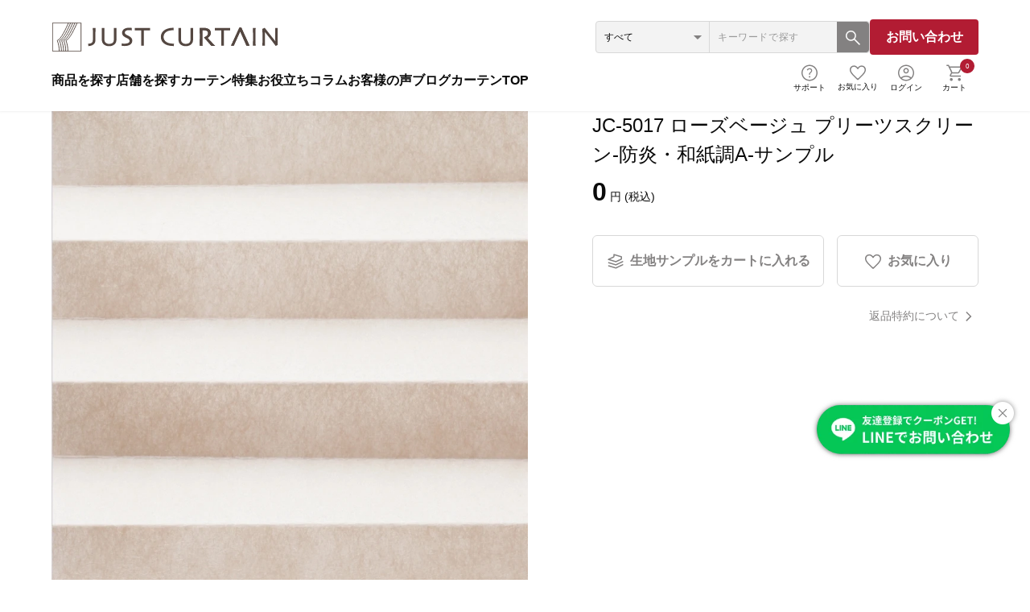

--- FILE ---
content_type: text/html; charset=UTF-8
request_url: https://www.justcurtain.com/products/detail/18649
body_size: 38878
content:
<!doctype html>
<html lang="ja">
<head prefix="og: http://ogp.me/ns# fb: http://ogp.me/ns/fb# product: http://ogp.me/ns/product#">
    <meta charset="utf-8">
    <meta name="viewport" content="width=device-width, initial-scale=1, shrink-to-fit=no">
    <meta name="eccube-csrf-token" content="iSju2qMrBSG8fz8or9EdDBh4s1mEts7ZE45QxNDPd3M">
<meta name="robots" content="noindex,nofollow">

    <meta property="og:type" content="website" />
    <meta property="og:url" content="https://www.justcurtain.com/products/detail/18649" />
    <meta property="og:site_name" content="ジャストカーテン オンラインショップ" />
    
<title>JC-5017 ローズベージュ プリーツスクリーン-防炎・和紙調A-サンプル ｜ジャストカーテン</title>

    
                            <meta property="og:title" content="JC-5017 ローズベージュ プリーツスクリーン-防炎・和紙調A-サンプル" />
    <meta property="og:image" content="https://www.justcurtain.com/html/upload/save_image/JC-5017.jpg" />
    <meta property="product:price:amount" content="0"/>
    <meta property="product:price:currency" content="JPY"/>
    <meta property="product:product_link" content="https://www.justcurtain.com/products/detail/18649"/>
    <meta property="product:retailer_title" content="ジャストカーテン オンラインショップ"/>
    <meta property="og:type" content="og:product"/>
<meta property="og:site_name" content="ジャストカーテン オンラインショップ"/>
    <meta name="description" content="JC-5017 ローズベージュ プリーツスクリーン-防炎・和紙調A-サンプルの生地サンプルです">
    <meta property="og:description" content="JC-5017 ローズベージュ プリーツスクリーン-防炎・和紙調A-サンプルの生地サンプルです"/>
                <meta property="og:url" content="https://www.justcurtain.com/products/detail/18649"/>
    
<link rel="canonical" href="https://www.justcurtain.com/products/detail/18649" />

    
                        
    
<link rel="icon" href="/html/user_data/assets/img/common/favicon.ico">

<link rel="preconnect dns-prefetch" href="//apis.google.com">
<link rel="preconnect dns-prefetch" href="//marketingplatform.google.com/about/tag-manager/">
<link rel="preconnect dns-prefetch" href="//www.facebook.com/">
<link rel="preconnect dns-prefetch" href="//www.google.com/analytics/analytics/">
<link rel="preconnect dns-prefetch" href="//googleads.g.doubleclick.net/">
<link rel="preconnect dns-prefetch" href="//www.googleadservices.com/pagead/conversion_async.js">

<link rel="preload prefetch" href="https://app.chatplus.jp/cp.js" as="script" >
<link rel="crossorigin" href="https://www.google-analytics.com/analytics.js" as="script" >
<link rel="crossorigin" href="https://www.google-analytics.com/plugins/ua/ec.js" as="script" >
<link rel="preload" href="https://connect.facebook.net/signals/config/1128513124005675?v=2.9.43&r=stable" as="script" >

	<!-- CSS -->
    <link rel="stylesheet" href="/user_data/justcurtain/common/css/reset.css?v=20251206">
    <link rel="stylesheet" href="/template/justcurtain/css/slick.css?v=20251206"/>
    <link rel="stylesheet" href="/user_data/justcurtain/common/css/common_renew202307.css?v=20251206">
    <link rel="stylesheet" href="/user_data/justcurtain/common/css/index_renew202307.css?20251206">
    <link rel="stylesheet" href="/user_data/justcurtain/common/css/category_renew202307.css">
    <link rel="stylesheet" href="https://unpkg.com/modal-video@2.4.8/css/modal-video.min.css">
    <link rel="stylesheet" href="/user_data/justcurtain/common/css/product_renew202307.css?20251206">
    <link rel="stylesheet" href="/user_data/justcurtain/common/css/product_accordion.css?20251206">
    <link rel="stylesheet" href="/html/user_data/justcurtain/common/css/product_tokutyo.css">
    <link rel="icon" href="/user_data/assets/img/common/favicon.ico">


<link rel="stylesheet" href="/user_data/justcurtain/common/css/index_renew202307.css?20251206">
<link rel="stylesheet" href="/html/user_data/justcurtain/common/css/mfp-modal.css?20251206" media="print" onload="this.media='all'">

    
	<style type="text/css">
		.errorInfo > p {
			display: inline-block !important;
			margin-left: 2% !important;
			background: #f0ad4e !important;
			padding: 10px !important;
			color: #fff !important;
			font-weight: 700 !important;
			font-size: 14px !important;
			margin-bottom: 5px !important;
			border-radius: 5px !important;
		}
		.topErrorMsg {
			text-align: center;
			padding: 10px !important;
		}
		.topErrorMsg > span {
			padding: 5px 10px !important;
			background-color: #f0ad4e;
			font-size: 16px;
			font-weight: 700;
			border-radius: 5px !important;
		}
	</style>


    <script>
    window.addEventListener('load', function(){
        $(function() {
            $.ajaxSetup({
                'headers': {
                    'ECCUBE-CSRF-TOKEN': $('meta[name="eccube-csrf-token"]').attr('content')
                }
            });
        });
    })
    </script>
                    <!-- ▼head内js -->
            <script>!function(o,e,k,n){var r=[];if(!window.ReproBooster){window.ReproBooster=function(){r.push(arguments)};var i=o.createElement(e),t=o.getElementsByTagName(e)[0];i.src="https://booster.reproio.com/assets/js/client?token="+k,i.fetchPriority="low",i.async=!0,i.crossOrigin="",i.onload=function(){r.forEach(function(o){window.ReproBooster.apply(window.ReproBooster,o)})},t.parentNode.insertBefore(i,t)}}(document,"script","f7b066f9-6218-4a42-a58b-67ac2a581491")</script>

        <!-- ▲head内js -->

                        
<style>
    .ec-radio .form-check-label {
        font-weight: normal;
    }
    .ec-checkbox .form-check-label {
        font-weight: normal;
    }
    .option_description {
      -moz-box-shadow: 0 5px 15px rgba(0, 0, 0, 0.5);
      -webkit-box-shadow: 0 5px 15px rgba(0, 0, 0, 0.5);
      box-shadow: 0 5px 15px rgba(0, 0, 0, 0.5);
      -moz-border-radius: 6px;
      -webkit-border-radius: 6px;
      border-radius: 6px;
      display: none;
      min-width: 50%;
      max-width: 80%;
      max-height: 80%;
      background-color: #fff;
      border: 1px solid rgba(0, 0, 0, 0.2);
      overflow:auto;
      -webkit-overflow-scrolling: touch

    }
    .option_description .modal-header {
      padding: 15px;
      border-bottom: 1px solid #e5e5e5;
    }
    .option_description .modal-header .plainmodal-close {
      margin-top: -2px;
      float: right;
      font-size: 2.1rem;
      font-weight: 700;
      color: #000;
      text-shadow: 0 1px 0 #fff;
      opacity: 0.2;
    }
    .option_description .modal-header .plainmodal-close:hover {
      opacity: 0.5;
    }

    .option_description .modal-header > p {
      margin: 1% 0 0 0;
      font-size: 1.4rem;
      line-height: 1.42857143;
    }

    .option_description .modal-title {
      color: #333333;
      font-size: 1.8rem;
      font-weight: 500;
      font-family: inherit;
      margin: 0;
    }
    .option_description .modal-body {
      padding: 3%;
      font-size: 1.4rem;
      line-height: 1.42857143;
      color: #333;
    }
    .option_description .modal-body > p {
        margin: 0 0 3%;
    }
    .option_description .modal-body > div {
        margin-bottom: 2%;
        overflow: hidden;
        padding-bottom: 2%;
    }
    .option_description .modal-body > div > p {
        margin: 2% 0 0;
    }
    .option_description img {
        float: none;
        margin: 1% auto 0;
        width: 40%;
        height: auto;
        display: block;
    }
    .option_description h3 {
        margin: 0;
        background: #efefef;
        padding: 1%;
    }
    .option_description .minus {
        color: #2980b9;
    }
    @media screen and (min-width: 768px) {
        .option_description img {
            float: left;
            margin: 1% 4% 0 0;
            width: 15%;
        }
    }

    .option_description span.small {
        font-size: 1.2rem;
    }

    .option_description .btn-info {
        width: 74px;
        float: none;
        margin: 15px auto 10px;
        border: 0;
        padding: 4px 0;
        display: block;
        background: #525263;
    }

    .option_description .btn-info:hover {
        background: #474757;
    }

    @media only screen and (min-width: 768px) {
        .option_description .btn-info {
            float: right;
            margin: 0 10px 0 0;
        }

    }
</style>

                    <!-- SEO meta START -->
                    <meta name="description" content="JC-5017 ローズベージュ プリーツスクリーン-防炎・和紙調A-サンプルの生地サンプルです">
        <meta property="og:description" content="JC-5017 ローズベージュ プリーツスクリーン-防炎・和紙調A-サンプルの生地サンプルです" >
                <meta name="keywords" content="JC-5017">
            <meta property="og:url" content="https://www.justcurtain.com/products/detail/18649" />
    <meta property="og:title" content="ジャストカーテン オンラインショップ / JC-5017 ローズベージュ プリーツスクリーン-防炎・和紙調A-サンプル" />
    <meta property="og:type" content="product">
    <meta property="og:site_name" content="ジャストカーテン オンラインショップ" />
    <meta property="og:locale" content="ja_JP" />
        <!-- SEO meta END -->

                


  <script async src="https://www.googletagmanager.com/gtag/js?id=G-27V2195FK0"></script>
  <script type="text/javascript" id="uagaeec_tag">
    window.dataLayer = window.dataLayer || [];
    function gtag(){dataLayer.push(arguments);}
    gtag('js', new Date());

        gtag('config', 'G-27V2195FK0', {
      "name": "plg_uagaeec",
                  "cookie_domain": "auto"
    });
                gtag('event', 'view_item', {
    "items": [
        {
  "item_id": "18649",
  "item_name": "JC-5017 ローズベージュ プリーツスクリーン-防炎・和紙調A-サンプル",
  "currency": "JPY",
  "price": "0",
            "list_name": "Direct Access",
    "list_position": 1
  }    ]
  });
          </script>


<!-- Pinterest Tag -->
<script>
!function(e){if(!window.pintrk){window.pintrk = function () {
window.pintrk.queue.push(Array.prototype.slice.call(arguments))};var
  n=window.pintrk;n.queue=[],n.version="3.0";var
  t=document.createElement("script");t.async=!0,t.src=e;var
  r=document.getElementsByTagName("script")[0];
  r.parentNode.insertBefore(t,r)}}("https://s.pinimg.com/ct/core.js");
pintrk('load', '2614408503937', {em: '<user_email_address>'});
pintrk('page');
</script>
<noscript>
<img height="1" width="1" style="display:none;" alt=""
  src="https://ct.pinterest.com/v3/?event=init&tid=2614408503937&pd[em]=<hashed_email_address>&noscript=1" />
</noscript>
<!-- end Pinterest Tag -->


    
	 	 	<!-- Google Tag Manager GTM-PRV8WV2 -->
<script>(function(w,d,s,l,i){w[l]=w[l]||[];w[l].push({'gtm.start':
new Date().getTime(),event:'gtm.js'});var f=d.getElementsByTagName(s)[0],
j=d.createElement(s),dl=l!='dataLayer'?'&l='+l:'';j.async=true;j.src=
'https://www.googletagmanager.com/gtm.js?id='+i+dl;f.parentNode.insertBefore(j,f);
})(window,document,'script','dataLayer','GTM-PRV8WV2');</script>
<!-- End Google Tag Manager GTM-PRV8WV2 -->
<!-- Google Tag Manager -->
<script>(function(w,d,s,l,i){w[l]=w[l]||[];w[l].push({'gtm.start':
new Date().getTime(),event:'gtm.js'});var f=d.getElementsByTagName(s)[0],
j=d.createElement(s),dl=l!='dataLayer'?'&l='+l:'';j.async=true;j.src=
'https://www.googletagmanager.com/gtm.js?id='+i+dl;f.parentNode.insertBefore(j,f);
})(window,document,'script','dataLayer','GTM-PHJHMX4');</script>
<!-- End Google Tag Manager -->

</head>
<body id="page_product_detail" class="product_page">

<!-- Google Tag Manager (noscript) -->
<noscript><iframe src="https://www.googletagmanager.com/ns.html?id=GTM-PRV8WV2"
height="0" width="0" style="display:none;visibility:hidden"></iframe></noscript>
<!-- End Google Tag Manager (noscript) -->
<!-- Google Tag Manager (noscript) -->
<noscript><iframe src="https://www.googletagmanager.com/ns.html?id=GTM-PHJHMX4"
height="0" width="0" style="display:none;visibility:hidden"></iframe></noscript>
<!-- End Google Tag Manager (noscript) -->



                        <!-- ▼ヘッダー(新) -->
                    <header class="header" role="banner">
        <div class="header_inner">
            <div class="header_top">
                <a href="/"><img src="/user_data/justcurtain/common/images/top/img_logo.svg?20231115" alt="カーテン専門店「JUST CURTAIN」" decoding="async" loading="lazy"></a>
                <div class="header_search">
                    <form class="header_search_form" id="searchform" action="/products/list" method="get">
                        <div class="header_search_form_inner">
                            <div class="header_search_select">
                                <select id="category_id" name="category_id" onchange="changeColor(this)">
                                    <option value="">すべて</option>
                                    <option value="1">ドレープカーテン</option>
                                    <option value="9">レースカーテン</option>
                                    <option value="4">カフェカーテン</option>
                                    <option value="2">シェード</option>
                                                                        <option value="15">ロールスクリーン</option>
                                    <option value="16">プリーツスクリーン</option>
                                    <option value="12">ウッドブラインド</option>
                                    <option value="13">アルミブラインド</option>
                                    <option value="14">バーチカルブラインド</option>
                                    <option value="6">カーテンレール</option>
                                                                        <option value="7">タッセル</option>
                                    <option value="8">ふさ掛け</option>
                                    <option value="10">カット生地</option>
                                    <option value="11">クッションカバー</option>
                                    <optgroup label=""></optgroup>
                                </select>
                                <span><img src="/user_data/justcurtain/common/images/top/icon_arrow_black_bottom.svg" alt="" decoding="async" loading="lazy"></span>
                            </div>
                        </div>
                        <div class="header_search_input">
                            <input type="text" name="name" placeholder="キーワードで探す" autocomplete="off">
                            <button type="submit" value="" class="btnSubmit searchBtn"><img src="/user_data/justcurtain/common/images/top/icn_search_btn.svg" alt="検索" decoding="async" loading="lazy"></button>
                        </div>
                    </form>
                    <a href="/contactus" class="header_contact">お問い合わせ</a>
                </div>
            </div>
            <div class="header_bottom">
                <ul class="header_bottom_l">
                    <li>
                        <p class="header_menu_btn">商品を探す</p>
                        <div class="header_menu">
                            <div class="header_menu_pc">
                                <div class="header_menu_pc_inner">
                                    <div class="header_menu_pc_l">
                                        <ul class="header_menu_pc_l_list">
                                            <li class="is_drape is_active"><span><img src="/user_data/justcurtain/common/images/top/header_icon_drape.svg" alt="ドレープカーテン" decoding="async" loading="lazy"></span>ドレープカーテン</li>
                                            <li class="is_lace"><span><img src="/user_data/justcurtain/common/images/top/header_icon_lace.svg" alt="レースカーテン" decoding="async" loading="lazy"></span>レースカーテン</li>
                                            <li class="is_other"><span><img src="/user_data/justcurtain/common/images/top/header_icon_other.svg" alt="その他" decoding="async" loading="lazy"></span>その他</li>
                                        </ul>
                                    </div>
                                    <div class="header_menu_pc_r is_drape is_active">
                                        <div class="header_menu_pc_r_scroll">
                                            <a class="header_menu_pc_r_btn is_category" href="/category/drape"><span>ドレープカーテン一覧を見る</span></a>
                                            <div class="header_menu_pc_r_list">
                                                <p>テイストで選ぶ</p>
                                                <ul>
                                                    <li><a href="/category/drape/drape_plane"><p>プレーン</p></a></li>
                                                    <li><a href="/category/drape/drape_natural_modern"><p>ナチュラルモダン</p></a></li>
                                                    <li><a href="/category/drape/drape_nordic"><p>北欧</p></a></li>
                                                    <li><a href="/category/drape/drape_linen_cotton"><p>リネンカーテン・コットン</p></a></li>
                                                    <li><a href="/category/drape/drape_classic_elegance"><p>クラシック＆エレガンス</p></a></li>
                                                    <li><a href="/category/drape/drape_urban"><p>アーバン</p></a></li>
                                                    <li><a href="/category/drape/drape_kid"><p>子ども</p></a></li>
                                                </ul>
                                            </div>
                                            <div class="header_menu_pc_r_list is_color">
                                                <p>カラーで選ぶ</p>
                                                <ul>
                                                    <li><a href="/category/drape/drape_red_orange"><span class="is_red"></span><p>レッド・オレンジ</p></a></li>
                                                    <li><a href="/category/drape/drape_yellow_gold"><span class="is_yellow"></span><p>イエロー・ゴールド</p></a></li>
                                                    <li><a href="/category/drape/drape_green_olive"><span class="is_green"></span><p>グリーン・オリーブ</p></a></li>
                                                    <li><a href="/category/drape/drape_blue_nevy"><span class="is_blue"></span><p>ブルー・ネイビー</p></a></li>
                                                    <li><a href="/category/drape/drape_purple_mauve"><span class="is_purple"></span><p>パープル・モーブ</p></a></li>
                                                    <li><a href="/category/drape/drape_pink"><span class="is_pink"></span><p>ピンク</p></a></li>
                                                    <li><a href="/category/drape/drape_ivory_beige"><span class="is_ivory"></span><p>アイボリー・ベージュ</p></a></li>
                                                    <li><a href="/category/drape/drape_brown"><span class="is_brown"></span><p>ブラウン</p></a></li>
                                                    <li><a href="/category/drape/drape_multi"><span class="is_multi"><img class="multi" src="/user_data/justcurtain/common/images/top/header_menu_icon_multi.svg" alt="" decoding="async" loading="lazy"></span><p>マルチ</p></a></li>
                                                    <li><a href="/category/drape/drape_silver_gray"><span class="is_silver"></span><p>シルバー・グレー</p></a></li>
                                                    <li><a href="/category/drape/drape_white"><span class="is_white"></span><p>ホワイト</p></a></li>
                                                    <li><a href="/category/drape/drape_black"><span class="is_black"></span><p>ブラック</p></a></li>
                                                </ul>
                                            </div>
                                            <div class="header_menu_pc_r_list">
                                                <p>柄で選ぶ</p>
                                                <ul>
                                                    <li><a href="/category/drape/drape_muji"><p>無地</p></a></li>
                                                    <li><a href="/category/drape/drape_geometry_line_komon"><p>幾何・ライン・小紋</p></a></li>
                                                    <li><a href="/category/drape/drape_stripe_border"><p>ストライプ・ボーダー</p></a></li>
                                                    <li><a href="/category/drape/drape_dot_circle_check"><p>ドット・サークル・チェック</p></a></li>
                                                    <li><a href="/category/drape/drape_flower_botanical"><p>花・植物</p></a></li>
                                                    <li><a href="/category/drape/drape_damask_arabesque_paisley"><p>ダマスク・アラベスク・ペイズリー</p></a></li>
                                                    <li><a href="/category/drape/drape_animal_character"><p>動物・キャラクター</p></a></li>
                                                </ul>
                                            </div>
                                            <div class="header_menu_pc_r_list">
                                                <p>機能で選ぶ</p>
                                                <ul>
                                                    <li><a href="/category/drape/drape_shading"><p>全ての遮光カーテン</p></a></li>
                                                    <li><a href="/category/drape/drape_shading_grade1"><span><img src="/user_data/justcurtain/common/images/top/header_icon_shade_01.svg" alt="遮光1級" decoding="async" loading="lazy"></span><p>遮光1級</p></a></li>
                                                    <li><a href="/category/drape/drape_shading_grade2"><span><img src="/user_data/justcurtain/common/images/top/header_icon_shade_02.svg" alt="遮光2級" decoding="async" loading="lazy"></span><p>遮光2級</p></a></li>
                                                    <li><a href="/category/drape/drape_shading_grade3"><span><img src="/user_data/justcurtain/common/images/top/header_icon_shade_03.svg" alt="遮光3級" decoding="async" loading="lazy"></span><p>遮光3級</p></a></li>
                                                    <li><a href="/category/drape/drape_blackout_complete"><span><img src="/user_data/justcurtain/common/images/top/header_icon_shade_all.svg" alt="完全遮光" decoding="async" loading="lazy"></span><p>完全遮光</p></a></li>
                                                    <li><a href="/category/drape/drape_hishako"><span><img src="/user_data/justcurtain/common/images/top/header_icon_shade_none.svg" alt="非遮光" decoding="async" loading="lazy"></span><p>非遮光</p></a></li>
                                                    <li><a href="/category/drape/drape_fire_proof"><span><img src="/user_data/justcurtain/common/images/top/header_icon_fire.svg" alt="防炎" decoding="async" loading="lazy"></span><p>防炎</p></a></li>
                                                    <li><a href="/category/drape/drape_washable"><span><img src="/user_data/justcurtain/common/images/top/header_icon_washing.svg" alt="洗濯可能" decoding="async" loading="lazy"></span><p>洗濯可能</p></a></li>
                                                    <li><a href="/category/drape/drape_sound_proof"><span><img src="/user_data/justcurtain/common/images/top/header_icon_soundproof.svg" alt="防音" decoding="async" loading="lazy"></span><p>防音</p></a></li>
                                                    <li><a href="/category/drape/sound_absorption"><span><img src="/user_data/justcurtain/common/images/top/header_icon_soundabsorption.svg" alt="吸音" decoding="async" loading="lazy"></span><p>吸音</p></a></li>
                                                </ul>
                                            </div>
                                            <a href="#header_menu_sort_drape" class="header_menu_sort header_menu_pc_r_btn btn_modal"><span><img src="/user_data/justcurtain/common/images/top/header_icon_arrow.svg" alt="条件組み合わせで探す" decoding="async" loading="lazy"></span></a>
                                        </div>
                                    </div>
                                    <div class="header_menu_pc_r is_lace">
                                        <div class="header_menu_pc_r_scroll">
                                            <a class="header_menu_pc_r_btn is_category" href="/category/lacecurtain"><span>レースカーテン一覧を見る</span></a>
                                            <div class="header_menu_pc_r_list">
                                                <p>テイストで選ぶ</p>
                                                <ul>
                                                    <li><a href="/category/lacecurtain/lace_turkey_lace"><p>トルコレース（刺繍）</p></a></li>
                                                    <li><a href="/category/lacecurtain/lace_plane_natural_modern"><p>プレーン＆ナチュラルモダン</p></a></li>
                                                    <li><a href="/category/lacecurtain/lace_classic_elegance"><p>クラシック＆エレガンス</p></a></li>
                                                    <li><a href="/category/lacecurtain/lace_urban"><p>アーバン</p></a></li>
                                                    <li><a href="/category/lacecurtain/lace_kid"><p>子ども</p></a></li>
                                                    <li><a href="/category/lacecurtain/lace_functional_lace"><p>機能レース</p></a></li>
                                                </ul>
                                            </div>
                                            <div class="header_menu_pc_r_list is_function">
                                                <p>機能で選ぶ</p>
                                                <ul>
                                                    <li><a href="/category/lacecurtain/lace_privacy"><span><img src="/user_data/justcurtain/common/images/top/header_icon_privacy.svg" alt="プライバシー" decoding="async" loading="lazy"></span><p>プライバシー</p></a></li>
                                                    <li><a href="/category/lacecurtain/lace_daylighting"><span><img src="/user_data/justcurtain/common/images/top/header_icon_lighting.svg" alt="採光" decoding="async" loading="lazy"></span><p>採光</p></a></li>
                                                    <li><a href="/category/lacecurtain/lace_hot_cool"><span><img src="/user_data/justcurtain/common/images/top/header_icon_hot_cold.svg" alt="暑さ・寒さ対策" decoding="async" loading="lazy"></span><p>暑さ・寒さ対策</p></a></li>
                                                    <li><a href="/category/lacecurtain/lace_mirror"><span><img src="/user_data/justcurtain/common/images/top/header_icon_mirror.svg" alt="ミラー" decoding="async" loading="lazy"></span><p>ミラー</p></a></li>
                                                    <li><a href="/category/lacecurtain/lace_pollen_mosquito"><span><img src="/user_data/justcurtain/common/images/top/header_icon_pollen_mosquito.svg" alt="花粉・蚊対策" decoding="async" loading="lazy"></span><p>花粉・蚊対策</p></a></li>
                                                    <li><a href="/category/lacecurtain/lace_antifouling"><span><img src="/user_data/justcurtain/common/images/top/header_icon_antifouling.svg" alt="防汚" decoding="async" loading="lazy"></span><p>防汚</p></a></li>
                                                    <li><a href="/category/lacecurtain/lace_clean"><span><img src="/user_data/justcurtain/common/images/top/header_icon_cleanl.svg" alt="クリーン" decoding="async" loading="lazy"></span><p>クリーン</p></a></li>
                                                    <li><a href="/category/lacecurtain/lace_antibacterial"><span><img src="/user_data/justcurtain/common/images/top/header_icon_antibacterial.svg" alt="抗菌" decoding="async" loading="lazy"></span><p>抗菌</p></a></li>
                                                    <li><a href="/category/lacecurtain/lace_washable"><span><img src="/user_data/justcurtain/common/images/top/header_icon_washing.svg" alt="洗濯可能" decoding="async" loading="lazy"></span><p>洗濯可能</p></a></li>
                                                    <li><a href="/category/lacecurtain/lace_pollen_catch"><span><img src="/user_data/justcurtain/common/images/top/header_icon_pollen_catch.svg" alt="花粉キャッチ" decoding="async" loading="lazy"></span><p>花粉キャッチ</p></a></li>
                                                    <li><a href="/category/lacecurtain/lace_fire_proof"><span><img src="/user_data/justcurtain/common/images/top/header_icon_fire.svg" alt="防炎" decoding="async" loading="lazy"></span><p>防炎</p></a></li>
                                                    <li><a href="/category/lacecurtain/lace_insulation"><span><img src="/user_data/justcurtain/common/images/top/header_icon_moisturizing.svg" alt="保温" decoding="async" loading="lazy"></span><p>保温</p></a></li>
                                                    <li><a href="/category/lacecurtain/lace_mold_proof"><span><img src="/user_data/justcurtain/common/images/top/header_icon_anti_mildew.svg" alt="防かび" decoding="async" loading="lazy"></span><p>防かび</p></a></li>
                                                    <li><a href="/category/lacecurtain/lace_uvcut"><span><img src="/user_data/justcurtain/common/images/top/header_icon_uvcut.svg" alt="UVカット" decoding="async" loading="lazy"></span><p>UVカット</p></a></li>
                                                    <li><a href="/category/lacecurtain/lace_deodorize"><span><img src="/user_data/justcurtain/common/images/top/header_icon_deodorize.svg" alt="消臭" decoding="async" loading="lazy"></span><p>消臭</p></a></li>
                                                    <li><a href="/category/lacecurtain/lace_umbrella"><span><img src="/user_data/justcurtain/common/images/top/header_icon_shading.svg" alt="遮像" decoding="async" loading="lazy"></span><p>遮像</p></a></li>
                                                    <li><a href="/category/lacecurtain/lace_mosquito_proof"><span><img src="/user_data/justcurtain/common/images/top/header_icon_antimosquito.svg" alt="防蚊" decoding="async" loading="lazy"></span><p>防蚊</p></a></li>
                                                    <li><a href="/category/lacecurtain/lace_antivirus"><span><img src="/user_data/justcurtain/common/images/top/header_icon_anti_virus.svg" alt="抗ウイルス" decoding="async" loading="lazy"></span><p>抗ウイルス</p></a></li>
                                                    <li><a href="/category/lacecurtain/lace_thermal_barrier"><span><img src="/user_data/justcurtain/common/images/top/header_icon_thermal_barrier.svg" alt="遮熱" decoding="async" loading="lazy"></span><p>遮熱</p></a></li>
                                                </ul>
                                            </div>
                                            <div class="header_menu_pc_r_list">
                                                <p>透け感</p>
                                                <ul>
                                                    <li><a href="/category/lacecurtain/lacecurtain_suke1"><p>透け感ランク１（透けにくい）</p></a></li>
                                                    <li><a href="/category/lacecurtain/lacecurtain_suke2"><p>透け感ランク２（ふつう）</p></a></li>
                                                    <li><a href="/category/lacecurtain/lacecurtain_suke3"><p>透け感ランク３（透けやすい）</p></a></li>
                                                </ul>
                                            </div>
                                            <a href="#header_menu_sort_lace" class="header_menu_sort header_menu_pc_r_btn btn_modal"><span><img src="/user_data/justcurtain/common/images/top/header_icon_arrow.svg" alt="条件組み合わせで探す" decoding="async" loading="lazy"></span></a>
                                        </div>
                                    </div>
                                    <div class="header_menu_pc_r is_other">
                                        <div class="header_menu_pc_r_scroll">
                                            <div class="header_menu_pc_r_list">
                                                <ul>
                                                    <li><a href="/category/rollscreen"><p>ロールスクリーン</p></a></li>
                                                    <li><a href="/category/verticalblind"><p><p>バーチカルブラインド</p></a></li>
                                                    <li><a href="/category/shade"><p>シェード</p></a></li>
                                                    <li><a href="/category/cafecurtain"><p>カフェカーテン</p></a></li>
                                                    <li><a href="/category/curtainrail"><p>カーテンレール</p></a></li>
                                                    <li><a href="/category/preatsscreen"><p>プリーツスクリーン</p></a></li>
                                                    <li><a href="/category/woodblind"><p>ウッドブラインド</p></a></li>
                                                    <li><a href="/category/aluminumblind"><p>アルミブラインド</p></a></li>
                                                    <li><a href="/category/tassel"><p>タッセル</p></a></li>
                                                    <li><a href="/category/cutkiji"><p>カット生地</p></a></li>
                                                    <li><a href="/category/fusakake"><p>ふさ掛け</p></a></li>
                                                    <li><a href="/category/cushioncover"><p>クッションカバー</p></a></li>
                                                </ul>
                                            </div>
                                        </div>
                                    </div>
                                </div>
                            </div>
                        </div>
                    </li>
                    <li><a href="/shoplist">店舗を探す</a></li>
                    <li><a href="/feature_list">カーテン特集</a></li>
                    <li><a href="/column_list">お役立ちコラム</a></li>
                                        <li><a href="/products/review">お客様の声</a></li>
                    <li><a href="https://www.justcurtain.com/blog/">ブログ</a></li>
                                        <li><a href="https://www.justcurtain.com/">カーテンTOP</a></li>
                </ul>
                <ul class="header_bottom_r">
                    <li>
                        <p><span><img src="/user_data/justcurtain/common/images/top/header_icon_support.svg" alt="サポート" decoding="async" loading="lazy"></span>サポート</p>
                        <div class="header_support_menu">
                            <div class="header_support_menu_inner">
                                <ul class="header_support_menu_list">
                                    <li>
                                        <a href="/guide"><span><img src="/user_data/justcurtain/common/images/top/support_icon_use.svg" alt=""></span>ご利用ガイド</a>
                                    </li>
                                    <li>
                                        <a href="/howto"><span><img src="/user_data/justcurtain/common/images/top/support_icon_flow.svg" alt=""></span>ご注文からお届けまでの流れ</a>
                                    </li>
                                    <li>
                                        <a href="/sample_require"><span><img src="/user_data/justcurtain/common/images/top/support_icon_sample.svg" alt=""></span>無料サンプル</a>
                                    </li>
                                    <li>
                                        <a href="/measure"><span><img src="/user_data/justcurtain/common/images/top/support_icon_size.svg" alt=""></span>サイズの測り方</a>
                                    </li>
                                    <li>
                                        <a href="/quotation_form"><span><img src="/user_data/justcurtain/common/images/top/support_icon_estimate.svg" alt=""></span>無料見積り</a>
                                    </li>
                                    <li>
                                        <a href="/measurement_installation"><span><img src="/user_data/justcurtain/common/images/top/support_icon_measurement.svg" alt=""></span>出張採寸・施工</a>
                                    </li>
                                    <li>
                                        <a href="/guide#under-sec03"><span><img src="/user_data/justcurtain/common/images/top/support_icon_deadline.svg" alt=""></span>納期・送料</a>
                                    </li>
                                    <li>
                                        <a href="/contents_resize"><span><img src="/user_data/justcurtain/common/images/top/support_icon_resizing.svg" alt=""></span>サイズ直し</a>
                                    </li>
                                    <li>
                                        <a href="/facillty_corporation"><span><img src="/user_data/justcurtain/common/images/top/support_icon_company.svg" alt=""></span>企業・法人向け</a>
                                    </li>
                                    <li>
                                        <a href="/faq"><span><img src="/user_data/justcurtain/common/images/top/support_icon_question.svg" alt=""></span>よくあるご質問</a>
                                    </li>
                                </ul>
                                <p class="top_ttl_h3">各種お問い合わせ</p>
                                <ul class="header_support_menu_list is_contact">
                                    <li>

                                        <a href="tel:073-462-3730">
                                            <p><span><img src="/user_data/justcurtain/common/images/top/contuct_tel.svg" alt=""></span>電話でお問い合わせ</p>
                                            <strong>tel.073-462-3730</strong>
                                            <span>09:00～18:00</span>
                                        </a>
                                    </li>
                                    <li>
                                        <a href="/contactus">
                                            <p><span><img src="/user_data/justcurtain/common/images/top/contuct_mail.svg" alt=""></span>メールでお問い合わせ</p>
                                            <p class="header_support_menu_arrow">お問い合わせフォーム<span><img src="/user_data/justcurtain/common/images/top/icon_arrow_black_right.svg" alt="" decoding="async" loading="lazy"></span></p>
                                        </a>
                                    </li>
                                    <li>
                                        <a href="/line">
                                            <p><span><img src="/user_data/justcurtain/common/images/top/contuct_line.svg" alt=""></span>LINEでお問い合わせ</p>
                                            <p class="header_support_menu_arrow">詳細を見る<span><img src="/user_data/justcurtain/common/images/top/icon_arrow_black_right.svg" alt="" decoding="async" loading="lazy"></span></p>
                                        </a>
                                    </li>
                                    <li>
                                        <a href="/shoplist">
                                            <p><span><img src="/user_data/justcurtain/common/images/top/contuct_shop.svg" alt=""></span>店舗へのお問い合わせ</p>
                                            <p class="header_support_menu_arrow">店舗一覧<span><img src="/user_data/justcurtain/common/images/top/icon_arrow_black_right.svg" alt="" decoding="async" loading="lazy"></span></p>
                                        </a>
                                    </li>
                                </ul>
                            </div>
                        </div>
                    </li>
                    <li>
                        <a href="/mypage/favorite"><span><img src="/user_data/justcurtain/common/images/top/header_icon_favorite.svg" alt="お気に入り" decoding="async" loading="lazy"></span>お気に入り</a>
                    </li>
                    <li>
						<a href="/mypage/"><span><img src="/user_data/justcurtain/common/images/top/header_icon_login.svg" alt="ログイン" decoding="async" loading="lazy"></span>ログイン</a>
			                        
                    </li>
                    <li>
                                            <a href="/cart"><small class="cart_product">0</small><span><img src="/user_data/justcurtain/common/images/top/header_icon_cart.svg" alt="カート" decoding="async" loading="lazy"></span>カート</a>
                    </li>
                    <li class="is_sp">
                        <p><span><img src="/user_data/justcurtain/common/images/top/header_icon_menu.svg" alt="メニュー" decoding="async" loading="lazy"></span>メニュー</p>
                        <div class="header_menu_sp">
                            <div class="header_menu_sp_header">
                                <a href="/"><img src="/user_data/justcurtain/common/images/top/img_logo.svg" alt="“カーテンを”お求めなら JUST CURTAIN" decoding="async" loading="lazy"></a>
                                <p><span><img src="/user_data/justcurtain/common/images/top/header_icon_close.svg" alt="閉じる" decoding="async" loading="lazy"></span></p>
                            </div>
                            <div class="header_menu_sp_wrap">
                                <div class="header_menu_sp_inner">
                                    <div class="header_menu_sp_top">
                                        <ul class="header_menu_sp_top_list">
                                            <li>
                                                <a href="/mypage/login"><span><img src="/user_data/justcurtain/common/images/top/header_icon_login.svg" alt="ログイン・新規登録" decoding="async" loading="lazy"></span>ログイン・新規登録</a>
                                            </li>
                                            <li>
                                                <a href="/mypage/favorite"><span><img src="/user_data/justcurtain/common/images/top/header_icon_favorite.svg" alt="お気に入り" decoding="async" loading="lazy"></span>お気に入り</a>
                                            </li>
                                            <li>
                                                <p><span><img src="/user_data/justcurtain/common/images/top/header_icon_support.svg" alt="サポート" decoding="async" loading="lazy"></span>サポート</p>
                                                <ul class="support_list">
                                                    <li>
                                                        <a href="/guide">
                                                            <span><img src="/user_data/justcurtain/common/images/top/support_icon_use.svg" alt="ご利用ガイド" decoding="async" loading="lazy"></span>
                                                            <div class="top_ttl_h3">ご利用ガイド</div>
                                                        </a>
                                                    </li>
                                                    <li>
                                                        <a href="/howto">
                                                            <span><img src="/user_data/justcurtain/common/images/top/support_icon_flow.svg" alt="ご注文からお届けまでの流れ" decoding="async" loading="lazy"></span>
                                                            <div class="top_ttl_h3">ご注文からお届けまでの流れ</div>
                                                        </a>
                                                    </li>
                                                    <li>
                                                        <a href="/sample_require">
                                                            <span><img src="/user_data/justcurtain/common/images/top/support_icon_sample.svg" alt="無料サンプル" decoding="async" loading="lazy"></span>
                                                            <div class="top_ttl_h3">無料サンプル</div>
                                                        </a>
                                                    </li>
                                                    <li>
                                                        <a href="/measure">
                                                            <span><img src="/user_data/justcurtain/common/images/top/support_icon_size.svg" alt="サイズの測り方" decoding="async" loading="lazy"></span>
                                                            <div class="top_ttl_h3">サイズの測り方</div>
                                                        </a>
                                                    </li>
                                                    <li>
                                                        <a href="/quotation_form">
                                                            <span><img src="/user_data/justcurtain/common/images/top/support_icon_estimate.svg" alt="無料見積もり" decoding="async" loading="lazy"></span>
                                                            <div class="top_ttl_h3">無料見積り</div>
                                                        </a>
                                                    </li>
                                                    <li>
                                                        <a href="/measurement_installation">
                                                            <span><img src="/user_data/justcurtain/common/images/top/support_icon_measurement.svg" alt="出張採寸・施工" decoding="async" loading="lazy"></span>
                                                            <div class="top_ttl_h3">出張採寸・施工</div>
                                                        </a>
                                                    </li>
                                                    <li>
                                                        <a href="/guide#under-sec03">
                                                            <span><img src="/user_data/justcurtain/common/images/top/support_icon_deadline.svg" alt="納期・送料" decoding="async" loading="lazy"></span>
                                                            <div class="top_ttl_h3">納期・送料</div>
                                                        </a>
                                                    </li>
                                                    <li>
                                                        <a href="/contents_resize">
                                                            <span><img src="/user_data/justcurtain/common/images/top/support_icon_resizing.svg" alt="サイズ直し" decoding="async" loading="lazy"></span>
                                                            <div class="top_ttl_h3">サイズ直し</div>
                                                        </a>
                                                    </li>
                                                    <li>
                                                        <a href="/facillty_corporation">
                                                            <span><img src="/user_data/justcurtain/common/images/top/support_icon_company.svg" alt="企業・法人向け" decoding="async" loading="lazy"></span>
                                                            <div class="top_ttl_h3">企業・法人向け</div>
                                                        </a>
                                                    </li>
                                                    <li>
                                                        <a href="/faq">
                                                            <span><img src="/user_data/justcurtain/common/images/top/support_icon_question.svg" alt="よくあるご質問" decoding="async" loading="lazy"></span>
                                                            <div class="top_ttl_h3">よくあるご質問</div>
                                                        </a>
                                                    </li>
                                                </ul>
                                            </li>
                                            <li>
                                                <a href="/contact"><span><img src="/user_data/justcurtain/common/images/top/contuct_mail.svg" alt="ジャストカーテンへのお問い合わせ" decoding="async" loading="lazy"></span>ジャストカーテンへのお問い合わせ</a>
                                            </li>
                                        </ul>
                                    </div>
                                    <div class="header_menu_sp_item">
                                        <p>商品をさがす</p>
                                        <form class="header_search_form" id="searchform" action="/products/list" method="get">
                                            <div class="header_search_form_inner">
                                                <div class="header_search_select">
                                                    <select id="category_id" name="category_id" onchange="changeColor(this)">
                                                        <option value="">すべて</option>
                                                        <option value="1">ドレープカーテン</option>
                                                        <option value="9">レースカーテン</option>
                                                        <option value="4">カフェカーテン</option>
                                                        <option value="2">シェード</option>
                                                                                                                <option value="15">ロールスクリーン</option>
                                                        <option value="16">プリーツスクリーン</option>
                                                        <option value="12">ウッドブラインド</option>
                                                        <option value="13">アルミブラインド</option>
                                                        <option value="14">バーチカルブラインド</option>
                                                                                                                <option value="7">タッセル</option>
                                                        <option value="8">ふさ掛け</option>
                                                        <option value="10">カット生地</option>
                                                        <option value="11">クッションカバー</option>
                                                        <optgroup label=""></optgroup>
                                                    </select>
                                                    <span><img src="/user_data/justcurtain/common/images/top/icon_arrow_black_bottom.svg" alt="" decoding="async" loading="lazy"></span>
                                                </div>
                                            </div>
                                            <div class="header_search_input">
                                                <input type="text" name="name" placeholder="キーワードで探す">
                                                <button type="submit" value="" class="btnSubmit searchBtn"><img src="/user_data/justcurtain/common/images/top/icn_search_btn.svg" alt="検索" decoding="async" loading="lazy"></button>
                                            </div>
                                        </form>
                                        <ul class="header_menu_sp_item_list_drape_lace">
                                            <li class="is_drape">
                                                <p>ドレープカーテン</p>
                                                <div class="header_menu_sp_list_wrap">
                                                    <a class="header_menu_sp_btn is_category" href="/category/drape">ドレープカーテン一覧を見る</a>
                                                    <div class="header_menu_sp_list">
                                                        <p>テイストで選ぶ</p>
                                                        <ul>
                                                            <li><a href="/category/drape/drape_plane">プレーン</a></li>
                                                            <li><a href="/category/drape/drape_natural_modern">ナチュラルモダン</a></li>
                                                            <li><a href="/category/drape/drape_nordic">北欧</a></li>
                                                            <li><a href="/category/drape/drape_linen_cotton">リネンカーテン・コットン</a></li>
                                                            <li><a href="/category/drape/drape_classic_elegance">クラシック＆エレガンス</a></li>
                                                            <li><a href="/category/drape/drape_urban">アーバン</a></li>
                                                            <li><a href="/category/drape/drape_kid">子ども</a></li>
                                                            <li></li>
                                                        </ul>
                                                    </div>
                                                    <div class="header_menu_sp_list is_color">
                                                        <p>カラーで選ぶ</p>
                                                        <ul>
                                                            <li><a href="/category/drape/drape_red_orange">レッド・オレンジ</a></li>
                                                            <li><a href="/category/drape/drape_yellow_gold">イエロー・ゴールド</a></li>
                                                            <li><a href="/category/drape/drape_green_olive">グリーン・オリーブ</a></li>
                                                            <li><a href="/category/drape/drape_blue_nevy">ブルー・ネイビー</a></li>
                                                            <li><a href="/category/drape/drape_purple_mauve">パープル・モーブ</a></li>
                                                            <li><a href="/category/drape/drape_pink">ピンク</a></li>
                                                            <li><a href="/category/drape/drape_ivory_beige">アイボリー・ベージュ</a></li>
                                                            <li><a href="/category/drape/drape_brown">ブラウン</a></li>
                                                            <li><a href="/category/drape/drape_multi">マルチ</a></li>
                                                            <li><a href="/category/drape/drape_silver_gray">シルバー・グレー</a></li>
                                                            <li><a href="/category/drape/drape_white">ホワイト</a></li>
                                                            <li><a href="/category/drape/drape_black">ブラック</a></li>
                                                        </ul>
                                                    </div>
                                                    <div class="header_menu_sp_list">
                                                        <p>柄で選ぶ</p>
                                                        <ul>
                                                            <li><a href="/category/drape/drape_muji">無地</a></li>
                                                            <li><a href="/category/drape/drape_geometry_line_komon">幾何・ライン・小紋</a></li>
                                                            <li><a href="/category/drape/drape_stripe_border">ストライプ・ボーダー</a></li>
                                                            <li><a href="/category/drape/drape_dot_circle_check">ドット・サークル・チェック</a></li>
                                                            <li><a href="/category/drape/drape_flower_botanical">花・植物</a></li>
                                                            <li><a href="/category/drape/drape_damask_arabesque_paisley">ダマスク・アラベスク・ペイズリー</a></li>
                                                            <li><a href="/category/drape/drape_animal_character">動物・キャラクター</a></li>
                                                            <li></li>
                                                        </ul>
                                                    </div>
                                                    <div class="header_menu_sp_list">
                                                        <p>機能で選ぶ</p>
                                                        <ul>
                                                            <li><a href="/category/drape/drape_shading_grade1">遮光1級</a></li>
                                                            <li><a href="/category/drape/drape_shading_grade2">遮光2級</a></li>
                                                            <li><a href="/category/drape/drape_shading_grade3">遮光3級</a></li>
                                                            <li><a href="/category/drape/drape_blackout_complete">完全遮光</a></li>
                                                            <li><a href="/category/drape/drape_hishako">非遮光</a></li>
                                                            <li><a href="/category/drape/drape_fire_proof">防炎</a></li>
                                                            <li><a href="/category/drape/drape_washable">洗濯可能</a></li>
                                                            <li><a href="/category/drape/drape_sound_proof">防音</a></li>
                                                            <li><a href="/category/drape/sound_absorption">吸音</a></li>
                                                            <li></li>
                                                        </ul>
                                                    </div>
                                                    <a href="#header_menu_sort_drape" class="header_menu_sort header_menu_sp_r_btn btn_modal">条件組み合わせで探す</a>
                                                </div>
                                            </li>
                                            <li class="is_lace">
                                                <p>レースカーテン</p>
                                                <div class="header_menu_sp_list_wrap">
                                                    <a class="header_menu_sp_btn is_category" href="/category/lacecurtain">レースカーテン一覧を見る</a>
                                                    <div class="header_menu_sp_list">
                                                            <p>テイストで選ぶ</p>
                                                            <ul>
                                                                <li><a href="/category/lacecurtain/lace_turkey_lace">トルコレース（刺繍）</a></li>
                                                                <li><a href="/category/lacecurtain/lace_plane_natural_modern">プレーン＆ナチュラルモダン</a></li>
                                                                <li><a href="/category/lacecurtain/lace_classic_elegance">クラシック＆エレガンス</a></li>
                                                                <li><a href="/category/lacecurtain/lace_urban">アーバン</a></li>
                                                                <li><a href="/category/lacecurtain/lace_kid">子ども</a></li>
                                                                <li><a href="/category/lacecurtain/lace_functional_lace">機能レース</a></li>
                                                                <li></li>
                                                            </ul>
                                                        </div>
                                                        <div class="header_menu_sp_list is_function">
                                                            <p>機能で選ぶ</p>
                                                            <ul>
                                                                <li><a href="/category/lacecurtain/lace_privacy">プライバシー</a></li>
                                                                <li><a href="/category/lacecurtain/lace_daylighting">採光</a></li>
                                                                <li><a href="/category/lacecurtain/lace_hot_cool">暑さ・寒さ対策</a></li>
                                                                <li><a href="/category/lacecurtain/lace_mirror">ミラー</a></li>
                                                                <li><a href="/category/lacecurtain/lace_pollen_mosquito">花粉・蚊対策</a></li>
                                                                <li><a href="/category/lacecurtain/lace_antifouling">防汚</a></li>
                                                                <li><a href="/category/lacecurtain/lace_clean">クリーン</a></li>
                                                                <li><a href="/category/lacecurtain/lace_antibacterial">抗菌</a></li>
                                                                <li><a href="/category/lacecurtain/lace_washable">洗濯可能</a></li>
                                                                <li><a href="/category/lacecurtain/lace_pollen_catch">花粉キャッチ</a></li>
                                                                <li><a href="/category/lacecurtain/lace_fire_proof">防炎</a></li>
                                                                <li><a href="/category/lacecurtain/lace_insulation">保温</a></li>
                                                                <li><a href="/category/lacecurtain/lace_mold_proof">防かび</a></li>
                                                                <li><a href="/category/lacecurtain/lace_uvcut">UVカット</a></li>
                                                                <li><a href="/category/lacecurtain/lace_deodorize">消臭</a></li>
                                                                <li><a href="/category/lacecurtain/lace_umbrella">遮像</a></li>
                                                                <li><a href="/category/lacecurtain/lace_mosquito_proof">防蚊</a></li>
                                                                <li><a href="/category/lacecurtain/lace_antivirus">抗ウイルス</a></li>
                                                                <li><a href="/category/lacecurtain/lace_thermal_barrier">遮熱</a></li>
                                                                <li></li>
                                                            </ul>
                                                        </div>
                                                        <div class="header_menu_sp_list">
                                                            <p>透け感</p>
                                                            <ul>
                                                                <li><a href="/category/lacecurtain/lacecurtain_suke1">透け感ランク１（透けにくい）</a></li>
                                                                <li><a href="/category/lacecurtain/lacecurtain_suke2">透け感ランク２（ふつう）</a></li>
                                                                <li><a href="/category/lacecurtain/lacecurtain_suke3">透け感ランク３（透けやすい）</a></li>
                                                                <li></li>
                                                            </ul>
                                                    </div>
                                                    <a href="#header_menu_sort_lace" class="header_menu_sort header_menu_sp_r_btn btn_modal">条件組み合わせで探す</a>
                                                </div>
                                            </li>
                                        </ul>
                                        <ul class="header_menu_sp_item_list is_w50">
                                                                                    <li><a href="/category/rollscreen">ロールスクリーン</a></li>
                                            <li><a href="/category/verticalblind">バーチカルブラインド</a></li>
                                                                                    <li><a href="/category/shade">シェード</a></li>
                                            <li><a href="/category/cafecurtain">カフェカーテン</a></li>
                                                                                    <li><a href="/category/curtainrail">カーテンレール</a></li>
                                            <li><a href="/category/preatsscreen">プリーツスクリーン</a></li>
                                            <li><a href="/category/woodblind">ウッドブラインド</a></li>
                                            <li><a href="/category/aluminumblind">アルミブラインド</a></li>
                                                                                    <li><a href="/category/tassel">タッセル</a></li>
                                            <li><a href="/category/cutkiji">カット生地</a></li>
                                            <li><a href="/category/fusakake">ふさ掛け</a></li>
                                            <li><a href="/category/cushioncover">クッションカバー</a></li>
                                        </ul>
                                    </div>
                                    <div class="header_menu_sp_bottom">
                                        <ul class="header_munu_sp_bottom_list">
                                            <li><a href="/shoplist">店舗を探す</a></li>
                                            <li><a href="/feature_list">カーテン特集</a></li>
                                            <li><a href="/column_list">お役立ちコラム</a></li>
                                            <li><a href="/products/review">お客様の声</a></li>
                                            <li><a href="https://www.justcurtain.com/blog/">ジャストカーテン スタッフブログ</a></li>
                                        </ul>
                                    </div>
                                    <a href="/" class="header_menu_sp_logo">
                                        <img src="/user_data/justcurtain/common/images/top/img_logo.svg" alt="カーテンのことならジャストカーテン" decoding="async" loading="lazy">
                                    </a>

                                </div>
                                
        <!--条件に合わせて探す ドレープカーテン-->
        <div id="header_menu_sort_drape" class="header_menu_sort_modal mfp_functions_modals white-popup-block mfp-hide">
            <form method="get" id="topSearchForm2" class="header_menu_sort_modal_form" action="/products/list">
                <input type="hidden" id="category_id" name="category_id" value="1">
                <div class="header_menu_sort_list">
                    <div class="header_menu_sort_ttl mfp_functions_modals_ttl">
                        <p>ドレープカーテン絞り込み</p>
                        <button title="Close (Esc)" type="button" class="mfp-close">×</button>
                    </div>
                    <div class="header_menu_sort_list_inner">
                        <div class="header_menu_sort_item is_price">
                            <p class="">価格帯</p>
                            <div class="header_menu_sort_item_list">
                                <ul>
                                    <li>
                                        <label class="cmnCheck">
                                            <input type="checkbox" id="productplus_6" name="productplus_6[]" value="129">
                                            <span>
                                                <a href="/block/search_detail?productplus_6=129">3,850円～（J-●●●●●H/T）</a>
                                            </span>
                                        </label>
                                    </li>
                                    <li>
                                        <label class="cmnCheck">
                                            <input type="checkbox" id="productplus_6" name="productplus_6[]" value="127">
                                            <span>
                                                <a href="/block/search_detail?productplus_6=127">5,500円～（J-●●●●●）</a>
                                            </span>
                                        </label>
                                    </li>
                                    <li>
                                        <label class="cmnCheck">
                                            <input type="checkbox" id="productplus_6" name="productplus_6[]" value="131">
                                            <span>
                                                <a href="/block/search_detail?productplus_6=131">6,600円～（J-●●●●●R）</a>
                                            </span>
                                        </label>
                                    </li>
                                    <li>
                                        <label class="cmnCheck">
                                            <input type="checkbox" id="productplus_6" name="productplus_6[]" value="128">
                                            <span>
                                                <a href="/block/search_detail?productplus_6=128">8,250円～（Z-●●●●●）</a>
                                            </span>
                                        </label>
                                    </li>
                                </ul>
                            </div>
                        </div>
                        <div class="header_menu_sort_item is_function">
                            <p>機能</p>
                            <div class="header_menu_sort_item_list">
                                
                                <ul>
                                    <li>
                                        <label class="cmnCheck">
                                            <input type="checkbox" id="productplus_4" name="productplus_4[]" value="11">
                                            <span>
                                                <a href="/block/search_detail?productplus_4=11">遮光1級 </a>
                                            </span>
                                        </label>
                                    </li>
                                    <li>
                                        <label class="cmnCheck">
                                            <input type="checkbox" id="productplus_4" name="productplus_4[]" value="12">
                                            <span>
                                                <a href="/block/search_detail?productplus_4=12">遮光2級 </a>
                                            </span>
                                        </label>
                                    </li>
                                    <li>
                                        <label class="cmnCheck">
                                            <input type="checkbox" id="productplus_4" name="productplus_4[]" value="66">
                                            <span>
                                                <a href="/block/search_detail?productplus_4=66">遮光3級 </a>
                                            </span>
                                        </label>
                                    </li>
                                    <li>
                                        <label class="cmnCheck">
                                            <input type="checkbox" id="productplus_4" name="productplus_4[]" value="109">
                                            <span>
                                                <a href="/block/search_detail?productplus_4=109">完全遮光 </a>
                                            </span>
                                        </label>
                                    </li>
                                    <li>
                                        <label class="cmnCheck">
                                            <input type="checkbox" id="productplus_4" name="productplus_4[]" value="111">
                                            <span>
                                                <a href="/block/search_detail?productplus_4=111">非遮光 </a>
                                            </span>
                                        </label>
                                    </li>
                                    <li>
                                        <label class="cmnCheck">
                                            <input type="checkbox" id="productplus_4" name="productplus_4[]" value="105">
                                            <span>
                                                <a href="/block/search_detail?productplus_4=105">遮光 </a>
                                            </span>
                                        </label>
                                    </li>
                                    <li>
                                        <label class="cmnCheck">
                                            <input type="checkbox" id="productplus_4" name="productplus_4[]" value="68">
                                            <span>
                                                <a href="/block/search_detail?productplus_4=68">防炎 </a>
                                            </span>
                                        </label>
                                    </li>
                                    <li>
                                        <label class="cmnCheck">
                                            <input type="checkbox" id="productplus_4" name="productplus_4[]" value="67">
                                            <span>
                                                <a href="/block/search_detail?productplus_4=67">洗濯可能 </a>
                                            </span>
                                        </label>
                                    </li>
                                    <li>
                                        <label class="cmnCheck">
                                            <input type="checkbox" id="productplus_4" name="productplus_4[]" value="69">
                                            <span>
                                                <a href="/block/search_detail?productplus_4=69">防音 </a>
                                            </span>
                                        </label>
                                    </li>
                                    <li>
                                        <label class="cmnCheck">
                                            <input type="checkbox" id="productplus_4" name="productplus_4[]" value="110">
                                            <span>
                                                <a href="/block/search_detail?productplus_4=110">吸音 </a>
                                            </span>
                                        </label>
                                    </li>
                                </ul>
                            </div>
                        </div>
                        <div class="header_menu_sort_item is_taste">
                            <p>テイスト</p>
                            <div class="header_menu_sort_item_list">
                                
                                <ul>
                                    <li>
                                        <label class="cmnCheck">
                                            <input type="checkbox" id="productplus_2" name="productplus_2[]" value="15">
                                            <span>
                                                <a href="/block/search_detail?productplus_2=15">プレーン </a>
                                            </span>
                                        </label>
                                    </li>
                                    <li>
                                        <label class="cmnCheck">
                                            <input type="checkbox" id="productplus_2" name="productplus_2[]" value="16">
                                            <span>
                                                <a href="/block/search_detail?productplus_2=16">クラシック＆エレガンス </a>
                                            </span>
                                        </label>
                                    </li>
                                    <li>
                                        <label class="cmnCheck">
                                            <input type="checkbox" id="productplus_2" name="productplus_2[]" value="22">
                                            <span>
                                                <a href="/block/search_detail?productplus_2=22">ナチュラルモダン </a>
                                            </span>
                                        </label>
                                    </li>
                                    <li>
                                        <label class="cmnCheck">
                                            <input type="checkbox" id="productplus_2" name="productplus_2[]" value="23">
                                            <span>
                                                <a href="/block/search_detail?productplus_2=23">アーバン </a>
                                            </span>
                                        </label>
                                    </li>
                                    <li>
                                        <label class="cmnCheck">
                                            <input type="checkbox" id="productplus_2" name="productplus_2[]" value="24">
                                            <span>
                                                <a href="/block/search_detail?productplus_2=24">北欧 </a>
                                            </span>
                                        </label>
                                    </li>
                                    <li>
                                        <label class="cmnCheck">
                                            <input type="checkbox" id="productplus_2" name="productplus_2[]" value="53">
                                            <span>
                                                <a href="/block/search_detail?productplus_2=53">子ども </a>
                                            </span>
                                        </label>
                                    </li>
                                    <li>
                                        <label class="cmnCheck">
                                            <input type="checkbox" id="productplus_2" name="productplus_2[]" value="54">
                                            <span>
                                                <a href="/block/search_detail?productplus_2=54">リネン・コットン </a>
                                            </span>
                                        </label>
                                    </li>
                                    <li>
                                        <label class="cmnCheck">
                                            <input type="checkbox" id="productplus_2" name="productplus_2[]" value="91">
                                            <span>
                                                <a href="/block/search_detail?productplus_2=91">花粉・蚊対策 </a>
                                            </span>
                                        </label>
                                    </li>
                                </ul>
                            </div>
                        </div>
                        <div class="header_menu_sort_item is_pattern">
                            <p>柄</p>
                            <div class="header_menu_sort_item_list">
                                
                                <ul>
                                    <li>
                                        <label class="cmnCheck">
                                            <input type="checkbox" id="productplus_5" name="productplus_5[]" value="9">
                                            <span>
                                                <a href="/block/search_detail?productplus_5=9">無地 </a>
                                            </span>
                                        </label>
                                    </li>
                                    <li>
                                        <label class="cmnCheck">
                                            <input type="checkbox" id="productplus_5" name="productplus_5[]" value="10">
                                            <span>
                                                <a href="/block/search_detail?productplus_5=10">幾何・ライン・小紋 </a>
                                            </span>
                                        </label>
                                    </li>
                                    <li>
                                        <label class="cmnCheck">
                                            <input type="checkbox" id="productplus_5" name="productplus_5[]" value="80">
                                            <span>
                                                <a href="/block/search_detail?productplus_5=80">ストライプ・ボーダー </a>
                                            </span>
                                        </label>
                                    </li>
                                    <li>
                                        <label class="cmnCheck">
                                            <input type="checkbox" id="productplus_5" name="productplus_5[]" value="81">
                                            <span>
                                                <a href="/block/search_detail?productplus_5=81">ドット・サークル・チェック </a>
                                            </span>
                                        </label>
                                    </li>
                                    <li>
                                        <label class="cmnCheck">
                                            <input type="checkbox" id="productplus_5" name="productplus_5[]" value="82">
                                            <span>
                                                <a href="/block/search_detail?productplus_5=82">花・植物 </a>
                                            </span>
                                        </label>
                                    </li>
                                    <li>
                                        <label class="cmnCheck">
                                            <input type="checkbox" id="productplus_5" name="productplus_5[]" value="83">
                                            <span>
                                                <a href="/block/search_detail?productplus_5=83">ダマスク・アラベスク・ペイズリー </a>
                                            </span>
                                        </label>
                                    </li>
                                    <li>
                                        <label class="cmnCheck">
                                            <input type="checkbox" id="productplus_5" name="productplus_5[]" value="84">
                                            <span>
                                                <a href="/block/search_detail?productplus_5=84">動物・キャラクター </a>
                                            </span>
                                        </label>
                                    </li>
                                </ul>
                            </div>
                        </div>
                        <div class="header_menu_sort_item is_color">
                            <p>カラー</p>
                            <div class="header_menu_sort_item_list">
                                
                                <ul>
                                    <li>
                                        <label class="cmnCheck">
                                            <input type="checkbox" id="productplus_3" name="productplus_3[]" value="13">
                                            <span class="is_red">
                                                <a href="/block/search_detail?productplus_3=13">レッド・オレンジ</a>
                                            </span>
                                        </label>
                                    </li>
                                    <li>
                                        <label class="cmnCheck">
                                            <input type="checkbox" id="productplus_3" name="productplus_3[]" value="14">
                                            <span class="is_yellow">
                                                <a href="/block/search_detail?productplus_3=14">イエロー・ゴールド</a>
                                            </span>
                                        </label>
                                    </li>
                                    <li>
                                        <label class="cmnCheck">
                                            <input type="checkbox" id="productplus_3" name="productplus_3[]" value="58">
                                            <span class="is_green">
                                                <a href="/block/search_detail?productplus_3=58">グリーン・オリーブ</a>
                                            </span>
                                        </label>
                                    </li>
                                    <li>
                                        <label class="cmnCheck">
                                            <input type="checkbox" id="productplus_3" name="productplus_3[]" value="59">
                                            <span class="is_blue">
                                                <a href="/block/search_detail?productplus_3=59">ブルー・ネイビー</a>
                                            </span>
                                        </label>
                                    </li>
                                    <li>
                                        <label class="cmnCheck">
                                            <input type="checkbox" id="productplus_3" name="productplus_3[]" value="60">
                                            <span class="is_purple">
                                                <a href="/block/search_detail?productplus_3=60">パープル・モーブ</a>
                                            </span>
                                        </label>
                                    </li>
                                    <li>
                                        <label class="cmnCheck">
                                            <input type="checkbox" id="productplus_3" name="productplus_3[]" value="61">
                                            <span class="is_pink">
                                                <a href="/block/search_detail?productplus_3=61">ピンク</a>
                                            </span>
                                        </label>
                                    </li>
                                    <li>
                                        <label class="cmnCheck">
                                            <input type="checkbox" id="productplus_3" name="productplus_3[]" value="62">
                                            <span class="is_ivory">
                                                <a href="/block/search_detail?productplus_3=62">アイボリー・ベージュ</a>
                                            </span>
                                        </label>
                                    </li>
                                    <li>
                                        <label class="cmnCheck">
                                            <input type="checkbox" id="productplus_3" name="productplus_3[]" value="63">
                                            <span class="is_brown">
                                                <a href="/block/search_detail?productplus_3=63">ブラウン</a>
                                            </span>
                                        </label>
                                    </li>
                                    <li>
                                        <label class="cmnCheck">
                                            <input type="checkbox" id="productplus_3" name="productplus_3[]" value="64">
                                            <span class="is_multi">
                                                <a href="/block/search_detail?productplus_3=64">マルチ</a>
                                            </span>
                                        </label>
                                    </li>
                                    <li>
                                        <label class="cmnCheck">
                                            <input type="checkbox" id="productplus_3" name="productplus_3[]" value="65">
                                            <span class="is_silver">
                                                <a href="/block/search_detail?productplus_3=65">シルバー・グレー</a>
                                            </span>
                                        </label>
                                    </li>
                                    <li>
                                        <label class="cmnCheck">
                                            <input type="checkbox" id="productplus_3" name="productplus_3[]" value="93">
                                            <span class="is_white">
                                                <a href="/block/search_detail?productplus_3=93">ホワイト</a>
                                            </span>
                                        </label>
                                    </li>
                                    <li>
                                        <label class="cmnCheck">
                                            <input type="checkbox" id="productplus_3" name="productplus_3[]" value="94">
                                            <span class="is_black">
                                                <a href="/block/search_detail?productplus_3=94">ブラック</a>
                                            </span>
                                        </label>
                                    </li>
                                </ul>
                            </div>
                        </div>
                        <div class="header_menu_sort_item is_roomtype">
                            <p>部屋のタイプ</p>
                            <div class="header_menu_sort_item_list">
                                
                                <ul>
                                    <li>
                                        <label class="cmnCheck">
                                            <input type="checkbox" id="productplus_1" name="productplus_1[]" value="17">
                                            <span>
                                                <a href="/block/search_detail?productplus_1=17" style="pointer-events: none;">リビング・ダイニング </a>
                                            </span>
                                        </label>
                                    </li>
                                    <li>
                                        <label class="cmnCheck">
                                            <input type="checkbox" id="productplus_1" name="productplus_1[]" value="18">
                                            <span>
                                                <a href="/block/search_detail?productplus_1=18" style="pointer-events: none;">和室 </a>
                                            </span>
                                        </label>
                                    </li>
                                    <li>
                                        <label class="cmnCheck">
                                            <input type="checkbox" id="productplus_1" name="productplus_1[]" value="26">
                                            <span>
                                                <a href="/block/search_detail?productplus_1=26" style="pointer-events: none;">書斎 </a>
                                            </span>
                                        </label>
                                    </li>
                                    <li>
                                        <label class="cmnCheck">
                                            <input type="checkbox" id="productplus_1" name="productplus_1[]" value="27">
                                            <span>
                                                <a href="/block/search_detail?productplus_1=27" style="pointer-events: none;">子ども部屋 </a>
                                            </span>
                                        </label>
                                    </li>
                                    <li>
                                        <label class="cmnCheck">
                                            <input type="checkbox" id="productplus_1" name="productplus_1[]" value="28">
                                            <span>
                                                <a href="/block/search_detail?productplus_1=28" style="pointer-events: none;">寝室 </a>
                                            </span>
                                        </label>
                                    </li>
                                </ul>
                            </div>
                        </div>
                    </div>
                    <div class="header_menu_sort_list_btn">
                        <div class="header_menu_sort_list_btn_inner">
                            <div class="header_menu_sort_list_btn_text">対象商品：<strong class="header_menu_sort_list_btn_num"><span class="drape_cnt"></span></strong>商品</div>
                            <div class="header_menu_sort_list_btn_wrap">
                                <div class="header_menu_sort_list_btn_clear"><button type="reset" value="" class="btnReset" onclick="fnReleaseChoisesTagplus()">すべてクリア</button></div>
                                <div class="header_menu_sort_list_btn_search"><button type="submit" value="" class="btnSubmit">この内容で絞り込み</button></div>
                            </div>
                        </div>
                    </div>
                </div>
            </form>
        </div>
        <!--条件に合わせて探す ドレープカーテン-->
        
        <!--条件に合わせて探す レースカーテン-->
        <div id="header_menu_sort_lace" class="header_menu_sort_modal mfp_functions_modals white-popup-block mfp-hide">
            <form method="get" id="topSearchForm3" class="header_menu_sort_modal_form" action="/products/list">
                <input type="hidden" id="category_id" name="category_id" value="9">
                <div class="header_menu_sort_list">
                    <div class="header_menu_sort_ttl mfp_functions_modals_ttl">
                        <p>レースカーテン絞り込み</p>
                        <button title="Close (Esc)" type="button" class="mfp-close">×</button>
                    </div>
                    <div class="header_menu_sort_list_inner">
                        <div class="header_menu_sort_item is_transparent">
                            <p>透け感</p>
                            <div class="header_menu_sort_item_list">
                                <ul>
                                    <li>
                                        <label class="cmnCheck">
                                            <input type="checkbox" id="productplus_98" name="productplus_98[]" value="101">
                                            <span>
                                                    <a href="/block/search_detail?productplus_98=101">ランク1（透けにくい）</a>
                                            </span>
                                        </label>
                                    </li>
                                    <li>
                                        <label class="cmnCheck">
                                            <input type="checkbox" id="productplus_98" name="productplus_98[]" value="102">
                                            <span>
                                                    <a href="/block/search_detail?productplus_98=102">ランク2（普通）</a>
                                            </span>
                                        </label>
                                    </li>
                                    <li>
                                        <label class="cmnCheck">
                                            <input type="checkbox" id="productplus_98" name="productplus_98[]" value="103">
                                            <span>
                                                    <a href="/block/search_detail?productplus_98=103">ランク3（透けやすい）</a>
                                            </span>
                                        </label>
                                    </li>
                                </ul>
                            </div>
                        </div>
                        <div class="header_menu_sort_item is_price">
                            <p class="">価格帯</p>
                            <div class="header_menu_sort_item_list">
                                <ul>
                                    <li>
                                        <label class="cmnCheck">
                                            <input type="checkbox" id="productplus_6" name="productplus_6[]" value="129">
                                            <span>
                                                <a href="/block/search_detail?productplus_6=129" style="pointer-events: none;">3,850円～（J-●●●●●H/T） </a>
                                            </span>
                                        </label>
                                    </li>
                                    <li>
                                        <label class="cmnCheck">
                                            <input type="checkbox" id="productplus_6" name="productplus_6[]" value="130">
                                            <span>
                                                <a href="/block/search_detail?productplus_6=130" style="pointer-events: none;">4,620円～（J-●●●●●HR） </a>
                                            </span>
                                        </label>
                                    </li>
                                    <li>
                                        <label class="cmnCheck">
                                            <input type="checkbox" id="productplus_6" name="productplus_6[]" value="127">
                                            <span>
                                                <a href="/block/search_detail?productplus_6=127" style="pointer-events: none;">5,500円～（J-●●●●●） </a>
                                            </span>
                                        </label>
                                    </li>
                                    <li>
                                        <label class="cmnCheck">
                                            <input type="checkbox" id="productplus_6" name="productplus_6[]" value="131">
                                            <span>
                                                <a href="/block/search_detail?productplus_6=131" style="pointer-events: none;">6,600円～（J-●●●●●R） </a>
                                            </span>
                                        </label>
                                    </li>
                                    <li>
                                        <label class="cmnCheck">
                                            <input type="checkbox" id="productplus_6" name="productplus_6[]" value="128">
                                            <span>
                                                <a href="/block/search_detail?productplus_6=128" style="pointer-events: none;">8,250円～（Z-●●●●●） </a>
                                            </span>
                                        </label>
                                    </li>
                                </ul>
                            </div>
                        </div>
                        <div class="header_menu_sort_item is_taste">
                            <p>テイスト</p>
                            <div class="header_menu_sort_item_list">
                                
                                <ul>
                                    <li>
                                        <label class="cmnCheck">
                                            <input type="checkbox" id="productplus_2" name="productplus_2[]" value="55">
                                            <span>
                                                <a href="/block/search_detail?productplus_2=55" style="pointer-events: none;">トルコ刺繍 </a>
                                            </span>
                                        </label>
                                    </li>
                                    <li>
                                        <label class="cmnCheck">
                                            <input type="checkbox" id="productplus_2" name="productplus_2[]" value="56">
                                            <span>
                                                <a href="/block/search_detail?productplus_2=56" style="pointer-events: none;">プレーン＆ナチュラルモダン </a>
                                            </span>
                                        </label>
                                    </li>
                                    <li>
                                        <label class="cmnCheck">
                                            <input type="checkbox" id="productplus_2" name="productplus_2[]" value="88">
                                            <span>
                                                <a href="/block/search_detail?productplus_2=88" style="pointer-events: none;">機能レース </a>
                                            </span>
                                        </label>
                                    </li>
                                </ul>
                            </div>
                        </div>
                        <div class="header_menu_sort_item is_function">
                            <p>機能</p>
                            <div class="header_menu_sort_item_list">
                                
                                <ul>
                                    <li>
                                        <label class="cmnCheck">
                                            <input type="checkbox" id="productplus_4" name="productplus_4[]" value="73">
                                            <span>
                                                <a href="/block/search_detail?productplus_4=73" style="pointer-events: none;">UVカット </a>
                                            </span>
                                        </label>
                                    </li>
                                    <li>
                                        <label class="cmnCheck">
                                            <input type="checkbox" id="productplus_4" name="productplus_4[]" value="74">
                                            <span>
                                                <a href="/block/search_detail?productplus_4=74" style="pointer-events: none;">遮熱 </a>
                                            </span>
                                        </label>
                                    </li>
                                    <li>
                                        <label class="cmnCheck">
                                            <input type="checkbox" id="productplus_4" name="productplus_4[]" value="70">
                                            <span>
                                                <a href="/block/search_detail?productplus_4=70" style="pointer-events: none;">ミラー </a>
                                            </span>
                                        </label>
                                    </li>
                                    <li>
                                        <label class="cmnCheck">
                                            <input type="checkbox" id="productplus_4" name="productplus_4[]" value="71">
                                            <span>
                                                <a href="/block/search_detail?productplus_4=71" style="pointer-events: none;">遮像 </a>
                                            </span>
                                        </label>
                                    </li>
                                    <li>
                                        <label class="cmnCheck">
                                            <input type="checkbox" id="productplus_4" name="productplus_4[]" value="75">
                                            <span>
                                                <a href="/block/search_detail?productplus_4=75" style="pointer-events: none;">保温 </a>
                                            </span>
                                        </label>
                                    </li>
                                    <li>
                                        <label class="cmnCheck">
                                            <input type="checkbox" id="productplus_4" name="productplus_4[]" value="68">
                                            <span>
                                                <a href="/block/search_detail?productplus_4=68" style="pointer-events: none;">防炎 </a>
                                            </span>
                                        </label>
                                    </li>
                                    <li>
                                        <label class="cmnCheck">
                                            <input type="checkbox" id="productplus_4" name="productplus_4[]" value="72">
                                            <span>
                                                <a href="/block/search_detail?productplus_4=72" style="pointer-events: none;">採光 </a>
                                            </span>
                                        </label>
                                    </li>
                                    <li>
                                        <label class="cmnCheck">
                                            <input type="checkbox" id="productplus_4" name="productplus_4[]" value="67">
                                            <span>
                                                <a href="/block/search_detail?productplus_4=67" style="pointer-events: none;">洗濯可能 </a>
                                            </span>
                                        </label>
                                    </li>
                                    <li>
                                        <label class="cmnCheck">
                                            <input type="checkbox" id="productplus_4" name="productplus_4[]" value="77">
                                            <span>
                                                <a href="/block/search_detail?productplus_4=77" style="pointer-events: none;">花粉キャッチ </a>
                                            </span>
                                        </label>
                                    </li>
                                    <li>
                                        <label class="cmnCheck">
                                            <input type="checkbox" id="productplus_4" name="productplus_4[]" value="78">
                                            <span>
                                                <a href="/block/search_detail?productplus_4=78" style="pointer-events: none;">消臭 </a>
                                            </span>
                                        </label>
                                    </li>
                                    <li>
                                        <label class="cmnCheck">
                                            <input type="checkbox" id="productplus_4" name="productplus_4[]" value="76">
                                            <span>
                                                <a href="/block/search_detail?productplus_4=76" style="pointer-events: none;">防蚊 </a>
                                            </span>
                                        </label>
                                    </li>
                                    <li>
                                        <label class="cmnCheck">
                                            <input type="checkbox" id="productplus_4" name="productplus_4[]" value="79">
                                            <span>
                                                <a href="/block/search_detail?productplus_4=79" style="pointer-events: none;">抗菌 </a>
                                            </span>
                                        </label>
                                    </li>
                                    <li>
                                        <label class="cmnCheck">
                                            <input type="checkbox" id="productplus_4" name="productplus_4[]" value="95">
                                            <span>
                                                <a href="/block/search_detail?productplus_4=95" style="pointer-events: none;">防かび </a>
                                            </span>
                                        </label>
                                    </li>
                                    <li>
                                        <label class="cmnCheck">
                                            <input type="checkbox" id="productplus_4" name="productplus_4[]" value="106">
                                            <span>
                                                <a href="/block/search_detail?productplus_4=106" style="pointer-events: none;">抗ウイルス </a>
                                            </span>
                                        </label>
                                    </li>
                                    <li>
                                        <label class="cmnCheck">
                                            <input type="checkbox" id="productplus_4" name="productplus_4[]" value="96">
                                            <span>
                                                <a href="/block/search_detail?productplus_4=96" style="pointer-events: none;">防汚 </a>
                                            </span>
                                        </label>
                                    </li>
                                    <li>
                                        <label class="cmnCheck">
                                            <input type="checkbox" id="productplus_4" name="productplus_4[]" value="126">
                                            <span>
                                                <a href="/block/search_detail?productplus_4=126" style="pointer-events: none;">抗かび </a>
                                            </span>
                                        </label>
                                    </li>
                                </ul>
                            </div>
                        </div>
                        <div class="header_menu_sort_item is_hem">
                            <p>裾タイプ</p>
                            <div class="header_menu_sort_item_list">
                                <ul>
                                    <li>
                                        <label class="cmnCheck">
                                            <input type="checkbox" id="productplus_112" name="productplus_112[]" value="114">
                                            <span>
                                                <a href="/block/search_detail?productplus_112=114" style="pointer-events: none;">三つ巻（10cm×10cm） </a>
                                            </span>
                                        </label>
                                    </li>
                                    <li>
                                        <label class="cmnCheck">
                                            <input type="checkbox" id="productplus_112" name="productplus_112[]" value="115">
                                            <span>
                                                <a href="/block/search_detail?productplus_112=115" style="pointer-events: none;">ウェイトロック </a>
                                            </span>
                                        </label>
                                    </li>
                                    <li>
                                        <label class="cmnCheck">
                                            <input type="checkbox" id="productplus_112" name="productplus_112[]" value="116">
                                            <span>
                                                <a href="/block/search_detail?productplus_112=116" style="pointer-events: none;">メロウロック </a>
                                            </span>
                                        </label>
                                    </li>
                                    <li>
                                        <label class="cmnCheck">
                                            <input type="checkbox" id="productplus_112" name="productplus_112[]" value="117">
                                            <span>
                                                <a href="/block/search_detail?productplus_112=117" style="pointer-events: none;">絵羽 </a>
                                            </span>
                                        </label>
                                    </li>
                                </ul>
                            </div>
                        </div>
                        <div class="header_menu_sort_item is_joint">
                            <p>巾継ぎ</p>
                            <div class="header_menu_sort_item_list">
                                <ul>
                                    <li>
                                        <label class="cmnCheck">
                                            <input type="checkbox" id="productplus_113" name="productplus_113[]" value="118">
                                            <span>
                                                <a href="/block/search_detail?productplus_113=118" style="pointer-events: none;">継ぎ目なし（シームレス） </a>
                                            </span>
                                        </label>
                                    </li>
                                </ul>
                            </div>
                        </div>
                    </div>
                    <div class="header_menu_sort_list_btn">
                        <div class="header_menu_sort_list_btn_inner">
                            <div class="header_menu_sort_list_btn_text">対象商品：<strong class="header_menu_sort_list_btn_num"><span class="lace_cnt"></span></strong>商品</div>
                            <div class="header_menu_sort_list_btn_wrap">
                                <div class="header_menu_sort_list_btn_clear"><button type="reset" value="" class="btnReset" onclick="fnReleaseChoisesTagplus()">すべてクリア</button></div>
                                <div class="header_menu_sort_list_btn_search"><button type="submit" value="" class="btnSubmit">この内容で絞り込み</button></div>
                            </div>
                        </div>
                    </div>
                </div>
            </form>
        </div>
        <!--条件に合わせて探す レースカーテン-->

                            </div>
                        </div>

                    </li>
                </ul>
            </div>
        </div>
    </header>


        <!-- ▲ヘッダー(新) -->

                            	<main class="main" role="main">
        

                
                        
                        
		
	
		
		
		<section class="order_content">
		<div class="order_content_inner">
			<div class="order_content_text">
				<div class="order_content_select">
					<dl>
						<dt>数量</dt>
						<dd>
							<div class="select_form">
								<select data-formid="quantity_bottom">
									<option value="1">1</option>
									<option value="2">2</option>
									<option value="3">3</option>
									<option value="4">4</option>
									<option value="5">5</option>
									<option value="6">6</option>
									<option value="7">7</option>
									<option value="8">8</option>
									<option value="9">9</option>
									<option value="10">10</option>
									<option value="11">11</option>
									<option value="12">12</option>
									<option value="13">13</option>
									<option value="14">14</option>
									<option value="15">15</option>
									<option value="16">16</option>
									<option value="17">17</option>
									<option value="18">18</option>
									<option value="19">19</option>
									<option value="20">20</option>
								</select>
								<span><img src="/user_data/justcurtain/common/images/top/icon_arrow_black_bottom.svg" alt="" decoding="async" loading="lazy"></span>
							</div>
						</dd>
					</dl>
					<span>※最大20窓まで</span>
				</div>
				<div class="order_content_price">
					<span>小計</span>

					<strong>
					<b id="productAndOptionP" class="c-fixBarSumPriceR">
					0
					</b>
					<span>円</span></strong>
					<p>（税込）</p>
				</div>
				<p class="order_content_nouki">
								</p>
			</div>
			<div class="order_content_btn">
				<nav class="cart_btn">
					<a id="add-cart" class="cart_order" ><i><img src="/user_data/justcurtain/common/images/product/icon_cart.svg" alt=""></i>カートに入れる</a>
					
				</nav>
			</div>
		</div>
	</section>
	

					<section class="product_pickup">
		<div class="product_pickup_inner">
			<div class="product_pickup_left">
				<div class="slider">
																							<div class="slick-img">
						<img src="/html/upload/save_image/JC-5017.jpg?20250927" alt="JC-5017.jpg" >
					</div>
										</div>
				<div class="thumbnail">
														<div class="thumbnail-img">
							<figure>
								<img  class="lazyload" src="/html/upload/save_image/JC-5017.jpg?20250927" loading="lazy"  alt="JC-5017.jpg">
							</figure>
					</div>
									
				</div>

							</div>

			<div class="product_pickup_right">
				<div class="product_pickup_right_inner">
					<h1>
										JC-5017 ローズベージュ プリーツスクリーン-防炎・和紙調A-サンプル
										</h1>
					
				<!-- 販売価格 -->
								
					<p class="pickup_price"><strong>0</strong> 円 (税込) </p>
				<!-- / 販売価格 -->

				<!-- / Review -->
																																<!-- / Review -->
									<input type="hidden" id="product_ex5" value="" />
								<div class="pickup_color">
																													</div>
								
							<script>
window.addEventListener('load', function(){
	$(function(){
		// 「数量」処理
		$('[data-formid="quantity"]').on('change', function () {
			var qty =$(this).val();
			$("#quantity").val(qty);
			$('[data-formid="quantity_bottom"]').val(qty);
		});
		$('[data-formid="quantity_bottom"]').on('change', function () {
			var qty =$(this).val();
			$("#quantity").val(qty);
			$('[data-formid="quantity"]').val(qty);
		});
	});
});
</script>
				<!-- サンプル生地 -->
					<form action="https://www.justcurtain.com/products/add_cart/18649" method="post" id="form1" name="form1" style="display:none;">
											<div id="detail_cart_box" class="cart_area">
														<dl id="detail_cart_box__cart_quantity" class="quantity">
								<dt>数量</dt>
								<dd>
															<input type="number" id="quantity" name="quantity" required="required" min="1" maxlength="9" class="form-control" value="1" />
															
								</dd>
							</dl>
						</div>
						<div class="productLinkBtnWrap">
							<!-- カートボタン -->
															<a id="add-cart" href="javascript:void(0);" class="addcartBtn"><span>カートに入れる</span></a>
														<!-- お気に入り登録ボタン -->
																								<a id="favorite-bottom" href="javascript:void(0);" class="favoriteResgitBtn prevention-btn prevention-mask">お気に入り登録</a>
																					</div>
					
					<input type="hidden" id="product_id" name="product_id" value="18649" /><input type="hidden" id="product_price" name="product_price" value="0" /><input type="hidden" id="ProductClass" name="ProductClass" value="26478" /><input type="hidden" id="_token" name="_token" value="Td_CySJtPAZ_ogYD6adO-T-MbQ32MRWYnCyTxwp2mfs" />
					</form>

							<div class="pickup_other_btn">
					<nav>
				  <!-- オーダー情報ボタン -->
				  				  				  
				  <!-- サンプル生地ボタン -->
																				<a href="javascript:void(0)" class="samplettlBtn"><i><img src="/user_data/justcurtain/common/images/product/icon_texture.svg" alt=""></i>生地サンプルをカートに入れる</a>
											
																				<form action="https://www.justcurtain.com/products/add_favorite/18649" method="post" id="favform">
						</form>

						<a href="javascript:void(0)" class="favoritettlBtn" id="favorite"><span><i><img src="/user_data/justcurtain/common/images/product/icon_product_favorite.svg" alt=""></i>お気に入り</span></a>
															</nav>
				</div>
				<div class="pickup_rule_text">
					<p><a href="/help/tradelaw">返品特約について<i><img src="/user_data/justcurtain/common/images/product/icon_arrowRight.svg" alt=""></i></a></p>
				</div>
				
																															</div>
		</div>
	</section>
		<div id="price_area"></div>

		

		<section class="product_exArea">
			<div class="product_exArea_inner">
								<div class="product_exArea_left">
					<h2>商品説明</h2>
					<div class="text">
						<p>JC-5017 ローズベージュ プリーツスクリーン-防炎・和紙調A-サンプルの生地サンプルです</p>
					</div>
				</div>
												<div class="product_exArea_right shiyou">
					<h2>商品の仕様</h2>
					<table>
						<tbody>
							<!-- デメリット情報 -->
																												<!-- 生地タイプ -->
																												<!-- 素材 -->
																												<!-- リピート/mm -->
																												<!-- 原産国 -->
																												<!-- 柄合わせ -->
																												<!-- 生地取り方 -->
																												<!-- 巾継 -->
																												<!-- 裾仕様 -->
																					
																												<!-- カーテンの機能 -->
							
						</tbody>
					</table>
				</div>
			</div>
		</section>
<style>
.product_exArea_right.shiyou{
	display:none;
}
</style>


		<section class="product_featureArea">
			<div class="product_featureArea_inner">
				<h2>商品の特徴</h2>
	
			</div>
		</section>

		
				<div class="img_modal">
			<div class="img_modal_in">
				<div class="img_modal_in_content">
					<div class="img_modal_in_text">
						<p class="close-btn"><a href="javascript:void(0)"><img src="/user_data/justcurtain/common/images/product/icon_close_white.svg" alt="X"></a></p>
						<div class="bigimg"><img src="" alt=""></div>
					</div>
				</div>
			</div>
		</div>
		<!-- option_price -->
		<!-- option -->
		<!--//オーダー情報-->
		<!-- option_price -->
		<!-- option -->
				
		
<!-- ここから -->


<section class="product_orderArea" id="order">
			<div class="product_orderArea_inner">
		<h2>オーダーを入力する</h2>
		<div class="order_list">
												<style>
#pleat_area{
display: none;
}
</style>
										
			
			</div>
	</div>

		
						
			<form action="https://www.justcurtain.com/products/add_cart/18649" method="post" id="form1" name="form1" style="display: contents;">
<div style="display:none;">
		<button type="submit" class="c-cartBtn">カートに入れる</button>
        </div>
<div style="display:none;"></div>						<input type="hidden" name="sample_id" value="18649" />
			<input type="hidden" name="sample_class_id" value="26478" />
			

		</form>
		


		<!-- //同じ生地の別商品 　よく一緒に見られている商品 -->
		<section class="product_recommendArea recommend" id="recommend">
			<!-- よく一緒に見られている商品 -->
						
			
			<!--# related-product-plugin-tag #-->
			<div id="related-product-plugin-tag"></div>

			

			
		</section>
						<style>
			.is_cate{display: none;}
			</style>
						<div class="productMainDesc" style="display:none;">
				<div class="md_ttl_productName">
				  <h1 class="productName">
				  				  				  JC-5017 ローズベージュ プリーツスクリーン-防炎・和紙調A-サンプル
				  				  </h1>
				  <div class="productCode">
					  商品コード：JC-5017
					  				  </div>
				  <div class="md_favorite">
					<!-- お気に入り登録ボタン -->
																	<form action="https://www.justcurtain.com/products/add_favorite/18649" method="post">
							<div class="ec-productRole__btn">

							<button type="submit" id="favorite" class="favoritettlBtn prevention-btn prevention-mask">
							<img src="/html/user_data/justcurtain/common/images/product/icn_favorite_dgray.svg"><span>登録</span>
							</button>
						</div>
						</form>
						
										</div>
				</div>
				<!-- 価格表 -->

																																	
				<!-- / 価格表 -->
				
				<!-- オーダー情報・サンプル生地・お気に入り登録 -->
																</div>
		</div>
		
<div>
													<div class="ec-productRole__actions">
															</div>
							<div class="ec-productRole__btn" style="display:none;">
								<button type="submit" class="ec-blockBtn--action add-cart">
									カートに入れる
								</button>
							</div>
						</div>
		
		<input type="text" id="totalPrice" value="" style="display:none;"/>

		
		
		<!--# related-product-plugin-tag #-->
		<div id="related-product-plugin-tag"></div>

<style>
.relation_item {
	display:none;
}
</style>

	</main>


                                        <div class="ec-layoutRole__mainBottom" id="main_bottom">
                        <!-- ▼取扱商品一覧 -->
            
<section class="md_index_search" id="itemSearch">
  <div class="md_index_search_inner">
    <h3 class="is_list">取扱商品一覧</h3>
    <ul>
      <li><a href="https://www.justcurtain.com/category/drape">ドレープカーテン</a></li>
      <li><a href="https://www.justcurtain.com/category/lacecurtain">レースカーテン</a></li>
      <li><a href="https://www.justcurtain.com/category/shade">シェード</a></li>
      <li><a href="https://www.justcurtain.com/category/rollscreen">ロールスクリーン</a></li>
      <li><a href="https://www.justcurtain.com/category/preatsscreen">プリーツスクリーン</a></li>
      <li><a href="https://www.justcurtain.com/category/woodblind">ウッドブラインド</a></li>
      <li><a href="https://www.justcurtain.com/category/aluminumblind">アルミブラインド</a></li>
      <li><a href="https://www.justcurtain.com/category/verticalblind">バーチカルブラインド</a></li>


      <li><a href="https://www.justcurtain.com/category/curtainrail">カーテンレール</a></li>
      <li><a href="https://www.justcurtain.com/category/tassel">タッセル</a></li>
      <li><a href="https://www.justcurtain.com/category/fusakake">ふさ掛け</a></li>
      <li><a href="https://www.justcurtain.com/category/cutkiji">カット生地</a></li>
      <li><a href="https://www.justcurtain.com/category/cushioncover">クッションカバー</a></li>
      <li></li>
    </ul>
  </div>
</section>

        <!-- ▲取扱商品一覧 -->

                </div>
            
                    </main>

                <div class="ec-layoutRole__contentBottom" id="contents_bottom">
                <!-- ▼NEWフッターインフォ -->
            
        <section class="contact">
            <div class="contact_inner">
                <div class="top_ttl_h2 is_center">
                    <h2>ジャストカーテンへのお問い合わせ</h2>
                </div>
                <p class="contact_text">カーテンのプロに無料でご相談いただけます。お気軽にお問合せください。</p>
                <ul class="contact_list">
                    <li>
                        <div class="contact_image">
                            <img src="/user_data/justcurtain/common/images/top/contuct_tel.svg" alt="tel.073-462-3730">
                        </div>
                        <b class="top_ttl_h3"><a href="tel:073-462-3730">tel.073-462-3730</a></b>
                        <p>09:00～18:00</p>
                    </li>
                    <li>
                        <div class="contact_image">
                            <img src="/user_data/justcurtain/common/images/top/contuct_mail.svg" alt="">
                        </div>
                        <b class="top_ttl_h3">メールで<br>お問い合わせ</b>
                        <a href="/contactus" class="btn_gray">詳細を見る</a>
                    </li>
                    <li>
                        <div class="contact_image">
                            <img src="/user_data/justcurtain/common/images/top/contuct_line.svg" alt="">
                        </div>
                        <b class="top_ttl_h3">LINEで<br>お問い合わせ</b>
                        <a href="/line" class="btn_gray">詳細を見る</a>
                    </li>
                    <li>
                        <div class="contact_image">
                            <img src="/user_data/justcurtain/common/images/top/contuct_shop.svg" alt="">
                        </div>
                        <b class="top_ttl_h3">店舗への<br>お問い合わせ</b>
                        <a href="/shoplist" class="btn_gray">詳細を見る</a>
                    </li>
                </ul>
            </div>
        </section>



        <!-- ▲NEWフッターインフォ -->

        </div>
        
    </main>

        <footer class="footer" role="contentinfo">

                    <!-- ▼商品詳細 オーダー情報 説明ボタンモーダル -->
            <div id="order_detail_modal_deluxe" class="mfp_order_modals white-popup-block mfp-hide">
    <p class="mfp_order_modals_ttl">デラックス</p>
    <p>仕上がり幅の約2倍の生地を使用。<br>たっぷりしたウェーブの豪華な仕上がり。</p>
</div>

<div id="order_detail_modal_simple" class="mfp_order_modals white-popup-block mfp-hide">
    <p class="mfp_order_modals_ttl">シンプル</p>
    <p>仕上がり幅の約1.5倍の生地を使用。<br>標準的なプリーツの仕上がり。</p>
</div>

<div id="order_detail_modal_flat" class="mfp_order_modals white-popup-block mfp-hide">
    <p class="mfp_order_modals_ttl">フラット</p>
    <p>ヒダを取らず、レールの約1.2倍の幅の仕上がり。<br>よりシンプルで自然なウェーブ。</p>
</div>

<div id="order_detail_modal_size" class="mfp_order_modals white-popup-block mfp-hide">
    <p class="mfp_order_modals_ttl">仕上がりサイズ</p>
    <p class="rate_text">ゆとりをもたせるために、ご入力いただいたサイズの1.03倍に仕上げます。</p>
</div>

<div id="order_detail_modal_double" class="mfp_order_modals white-popup-block mfp-hide">
    <p class="mfp_order_modals_ttl">両開き</p>
    <p>両開きの場合、数量1で"仕上がり幅サイズの半分の幅のカーテン"を2枚セットでお届け</p>
    <p>開き方によって、“洗濯ラベルの位置”が異なります。<br>■両開きの場合、洗濯ラベルは「両端の裾部分」につきます。</p>
</div>
<div id="order_detail_modal_left" class="mfp_order_modals white-popup-block mfp-hide">
    <p class="mfp_order_modals_ttl">左開き</p>
    <p>開き方によって、“洗濯ラベルの位置”が異なります。<br>■左開きの場合、洗濯ラベルは「左端の裾部分」になります。</p>
</div>
<div id="order_detail_modal_right" class="mfp_order_modals white-popup-block mfp-hide">
    <p class="mfp_order_modals_ttl">右開き</p>
    <p>開き方によって、“洗濯ラベルの位置”が異なります。<br>■右開きの場合、洗濯ラベルは「右端の裾部分」になります。</p>
</div>
<div id="order_detail_modal_hook_a" class="mfp_order_modals white-popup-block mfp-hide">
    <p class="mfp_order_modals_ttl">Aフック</p>
    <p>レールを見せるタイプ。<br>天付けレールやダブルレールの窓側、装飾レールの場合。<br>
    <span>※総丈はAフック分、約1cm長い仕上げになります。</span>
    <span>※詳しくは、レールの種類別・おすすめフック　で御確認下さい。 </span>
    </p>
</div>
<div id="order_detail_modal_hook_b" class="mfp_order_modals white-popup-block mfp-hide">
    <p class="mfp_order_modals_ttl">Bフック</p>
    <p>レールを隠すタイプ。<br>正面付け機能レールやダブルレール（機能レール）の部屋側の場合。
    <span>※総丈はレールを隠すBフック分、約3～4㎝長い仕上げになります。</span>
    <span>※詳しくは、レールの種類別・おすすめフック　で御確認下さい。</span>
    </p>
</div>

<div id="order_detail_modal_pleats" class="mfp_order_modals white-popup-block mfp-hide">
    <p class="mfp_order_modals_ttl">プリーツ加工</p>
    <p>形状安定加工を施すことにより、カーテンの裾が広がらず、<br>すっきりとまとまり、美しいウェーブを演出します(洗濯5回程度まで効果が持続)。<br>幅サイズによって料金が変わります。</p>
    <div class="md_image">
        <ul class="is_flex">
            <li>プリーツ加工あり</li>
            <li>プリーツ加工なし</li>
        </ul>   
        <p><img src="/html/template/justcurtain/img/product/odr_ar/img_detail_modal_pleats_l.jpg?bac" alt=""></p>
    </div>
</div>
<div id="order_detail_modal_lining" class="mfp_order_modals white-popup-block mfp-hide">
    <p class="mfp_order_modals_ttl">裏地</p>
    <p>遮光性や保温性を高める効果があります。</p>
    <div class="md_image">
        <p><img src="/html/template/justcurtain/img/product/odr_ar/op_uraji.png" alt=""></p>
    </div>  
</div>
<div id="order_detail_modal_return" class="mfp_order_modals white-popup-block mfp-hide">
    <p class="mfp_order_modals_ttl">リターン付き</p>
    <p>両端を約9cm長く作り、窓側のレールにかける仕様。<br>光漏れや保温性を高める効果があります。<br>
    ※仕上がり幅サイズに片開きの場合＋9㎝、両開きの場合＋18㎝追加され、価格が変動する場合がございます。
    </p>
    <div class="md_image">   
        <p><img src="/html/template/justcurtain/img/product/odr_ar/sp_op_return.png" alt=""></p>
    </div>    
</div>
<div id="order_detail_modal_front" class="mfp_order_modals white-popup-block mfp-hide">
    <p class="mfp_order_modals_ttl">正面付け</p>
    <p>窓枠を覆うように取り付けるため、窓が大きく見えます。<br>光漏れを少なくする効果もあります。<span>※窓枠より少し大きめにするとより光漏れを防ぐことができます。</span></p>
</div>
<div id="order_detail_modal_heaven" class="mfp_order_modals white-popup-block mfp-hide">
    <p class="mfp_order_modals_ttl">天付け</p>
    <p>窓枠の中に取り付けます。<br>窓枠にぴったりと収まり、部屋が広く見えます。<span>※窓枠とスクリーンの間に、隙間ができます。</span><span>※窓枠の内側に取り付ける場合は、枠の奥行が製品の奥行よりも狭い場合は窓枠から製品がはみ出て見えますので、ご注意ください。</span></p>
</div>
<div id="order_detail_modal_exterior" class="mfp_order_modals white-popup-block mfp-hide">
    <p class="mfp_order_modals_ttl">生地表裏逆使い</p>
    <p>スクリーンの表面を窓側（外向き）に設置します。店舗などで外からの見え方を重視される場合はお選びください。</p>
    <p><img src="/html/template/justcurtain/img/product/odr_ar/op_screen.png" alt=""></p>
</div>
<div id="order_detail_modal_rail" class="mfp_order_modals white-popup-block mfp-hide">
    <p class="mfp_order_modals_ttl">カーテンレール取付金具（無料）</p>
    <p>レールがすでに取り付けられている窓に、そのまま設置することが可能です。</p>
    <p><img src="/html/template/justcurtain/img/product/odr_ar/op_toritsukekanagu.png" alt=""></p>
</div>
<div id="order_detail_modal_fire" class="mfp_order_modals white-popup-block mfp-hide">
    <p class="mfp_order_modals_ttl">防炎ラベル</p>
    <p>消防検査がある場合は、防炎ラベルが必要です。</p>
    <p><img src="/html/template/justcurtain/img/product/odr_ar/op_bouen.png" alt=""></p>
</div>
<div id="order_detail_modal_weight" class="mfp_order_modals white-popup-block mfp-hide">
    <p class="mfp_order_modals_ttl">ウェイトロック加工</p>
            <p>裾は10cm×10cmの三つ巻きが標準ですが、おもり付きのテープを縫い付けることで、すっきりとした美しさを表現できます。</p>
    <p><img src="/html/template/justcurtain/img/product/odr_ar/sp_op_weightlock.png" alt=""></p>

    </div>



<div id="order_detail_modal_double_shade" class="mfp_order_modals white-popup-block mfp-hide">
    <p class="mfp_order_modals_ttl">ダブルシェード</p>
    <p>前後2枚の生地を付けるシェード。カーテンのように厚地・レースのコーディネートを楽しんだり、外からの視線や光を調整できます。</p>
</div>

<div id="order_detail_modall_single_shade" class="mfp_order_modals white-popup-block mfp-hide">
    <p class="mfp_order_modals_ttl">シングルシェード</p>
    <p>生地1枚のシェード。光の調整をする必要のない小窓や、外からの視線を遮る必要のない窓でおすすめです。</p>
</div>

<div id="order_detail_modal_shade_plane" class="mfp_order_modals white-popup-block mfp-hide">
    <p class="mfp_order_modals_ttl">プレーン</p>
    <p>フラットな生地面が一定の横ヒダを作りながら畳み上がるスタイル。
    <br>生地の持つ素材感・風合い、柄が生きるベーシックなスタイルです。
</p>
</div>
<div id="order_detail_modall_shade_sharp" class="mfp_order_modals white-popup-block mfp-hide">
    <p class="mfp_order_modals_ttl">シャープ</p>
    <p>シェード裏のバーがシャープな横のラインを作るスタイル。
       <br>窓辺がすっきりとして、モダンで引き締まった印象になるスタイルです。</p>
</div>
<div id="order_detail_modall_shade_balloon" class="mfp_order_modals white-popup-block mfp-hide">
    <p class="mfp_order_modals_ttl">バルーン</p>
    <p>裾の部分に、風船のように丸みをもたせたスタイル。
    <br>窓辺を上品に、華やかに装います。</p>
</div>

<div id="order_detail_modal_tassel" class="mfp_order_modals white-popup-block mfp-hide">
    <p class="mfp_order_modals_ttl">共生地タッセル</p>
    <p>（イメージ　上：レース生地、下：ドレープ生地）
    <br><img src="/html/template/justcurtain/img/product/odr_ar/tassel_img.jpg" alt="">
    <br>※別売りの装飾タッセルは<a href="/category/tassel" class="blue_link">こちら</a>
    </p>

</div>


<div id="order_detail_modal_wood_meka_chain" class="mfp_order_modals white-popup-block mfp-hide">
    <p class="mfp_order_modals_ttl">チェーンタイプ</p>
    <p>細幅や小窓などのスリムな窓におススメです。<br>
    <a class="btn_iframe is_order_detail_modal_q" href="https://www.youtube.com/watch?v=perqoXbNdGs" rel="noopener" target="_blank">?</a>
    </p>
</div>
<div id="order_detail_modal_wood_meka_code" class="mfp_order_modals white-popup-block mfp-hide">
    <p class="mfp_order_modals_ttl">コードタイプ</p>
    <p>1本のチェーンでスクリーンの全体昇降ができます。<br>
    チェーンを少し引くと自動的にスクリーンが下がります。<br>
    <a class="btn_iframe is_order_detail_modal_q" href="https://www.youtube.com/watch?v=TY45rF8jJc4" rel="noopener" target="_blank">?</a>
    </p>
</div>
<div id="order_detail_modal_wood_meka_code" class="mfp_order_modals white-popup-block mfp-hide">
    <p class="mfp_order_modals_ttl">ツインワンチェーンタイプ（ツインタイプ）</p>
    <p>
		1本のチェーンでスクリーンの全体昇降と上部・下部スクリーンの切り替えができます。
		<br>チェーンを下へ少し引くと自動的にスクリーンが下がります。<br>
		<p class="md_order_detail_modal"><a class="btn_iframe is_order_detail_modal_q" href="https://www.youtube.com/watch?v=P9I6kNvJoiw" rel="noopener" target="_blank">?</a></p>
    </p>
</div>


<div id="order_detail_modal_wood_meka_chain" class="mfp_order_modals white-popup-block mfp-hide">
    <p class="mfp_order_modals_ttl">チェーンタイプ</p>
    <p>細幅や小窓などのスリムな窓におススメです。<br>
    <a class="btn_iframe is_order_detail_modal_q" href="https://www.youtube.com/watch?v=perqoXbNdGs" rel="noopener" target="_blank">?</a>
    </p>
</div>
<div id="order_detail_modal_wood_meka_code" class="mfp_order_modals white-popup-block mfp-hide">
    <p class="mfp_order_modals_ttl">コードタイプ</p>
    <p>1本のチェーンでスクリーンの全体昇降ができます。<br>
    チェーンを少し引くと自動的にスクリーンが下がります。<br>
    <a class="btn_iframe is_order_detail_modal_q" href="https://www.youtube.com/watch?v=TY45rF8jJc4" rel="noopener" target="_blank">?</a>
    </p>
</div>
<div id="order_detail_modal_wood_meka_twin" class="mfp_order_modals white-popup-block mfp-hide">
    <p class="mfp_order_modals_ttl">ツインワンチェーンタイプ（ツインタイプ）</p>
    <p>
		1本のチェーンでスクリーンの全体昇降と上部・下部スクリーンの切り替えができます。
		<br>チェーンを下へ少し引くと自動的にスクリーンが下がります。<br>
		<a class="btn_iframe blue_link" href="https://www.youtube.com/watch?v=P9I6kNvJoiw" rel="noopener" target="_blank">動画で操作方法を確認</a>
    </p>
</div>
        <!-- ▲商品詳細 オーダー情報 説明ボタンモーダル -->
    <!-- ▼営業日カレンダー -->
              
<div id="nouki_modal" class="mfp_modals white-popup-block mfp-hide">
  <div class="md_modal_inner">
    <h2 class="modal_ttl_bg_red">ジャストカーテン　オンラインショップの出荷日</h2>
    <div class="nouki_modal_inner">
      <div class="nouki_modal_table">
        <table>
          <tbody>
            <tr>
              <th><p>ご注文商品</p></th>
              <th>
                <ul>
                  <li>カーテン<br><span>（プリーツ加工 <b>なし</b>）</span></li>
                </ul>
              </th>
              <th>
                <ul>
                  <li>カーテン<br><span>（プリーツ加工 <b>あり</b>）</span></li>
                  <li>カフェカーテン</li>
                  <li>シェード</li>
                  <li>クッションカバー</li>
                </ul>
              </th>
              <th>
                <ul>
                  <li>既製カフェカーテン</li>
                  <li>タッセル</li>
                  <li>ふさかけ</li>
                  <li>カット生地</li>
                </ul>
              </th>
              <th>
                <ul>
                  <li>ブラインド／<br>スクリーン類</li>
                  <li>カーテンレール</li>
                </ul>
              </th>
            </tr>
            <tr>
              <td><p>受注日から<br>出荷までの<br>目安</p></td>
              <td><p><strong>中2営業日</strong>で<br>出荷</p></td>
              <td><p><strong>中3営業日</strong>で<br>出荷</p></td>
              <td><p><strong>翌営業日</strong>で<br>出荷</p></td>
              <td><p><strong>1週間から10日程度</strong>で<br>出荷<span>（メーカーからの発送）</span></p></td>
            </tr>
          </tbody>
        </table>
        <dl>
          <dt>ご注文商品</dt>
          <dd>受注日から出荷までの目安</dd>
        </dl>
        <dl>
          <dt>
            <ul>
              <li>カーテン（プリーツ加工 <b>なし</b>）</li>
            </ul>
          </dt>
          <dd><strong>中2営業日</strong>で出荷</dd>
          <dt>
            <ul>
              <li>カーテン（プリーツ加工 <b>あり</b>）</li>
              <li>カフェカーテン</li>
              <li>シェード</li>
              <li>クッションカバー</li>
            </ul>
          </dt>
          <dd><strong>中3営業日</strong>で出荷</dd>
          <dt>
            <ul>
              <li>既製カフェカーテン</li>
              <li>タッセル</li>
              <li>ふさかけ</li>
              <li>カット生地</li>
            </ul>
          </dt>
          <dd><strong>翌営業日</strong>で出荷</dd>
          <dt>
            <ul>
              <li>ブラインド／スクリーン類</li>
              <li>カーテンレール</li>
            </ul>
          </dt>
          <dd><strong>1週間程度</strong>で出荷（メーカーからの発送）</dd>
        </dl>
      </div>
<!-- 夏季休暇中 -->
<!-- 夏季休暇中 -->
      <div class="nouki_modal_accordion">
        <div class="is_w55">
          <h3>受注日の設定について</h3>
          <div class="nouki_modal_accordion_inner">
            <p><span>営業日の正午（12時）</span>までのご注文を当日の受注扱いとします。<br>
            営業日の正午以降や休業日のご注文は翌営業日の受注扱いとなりますのでご了承ください。</p>
            <p class="is_attention">例）カーテン（プリーツ加工なし）の場合<br>
            ・月曜11:00のオーダー：月曜日受注→木曜日出荷<br>
            ・月曜21:00のオーダー：火曜日受注→金曜日出荷<br>
            ・日曜10:00のオーダー：月曜日受注→木曜日出荷</p>
          </div>
        </div>
        <div class="is_w45">
          <h3>営業カレンダー</h3>
          <div class="nouki_modal_accordion_inner">
          <div id="slide_calender" class=" slick-slider">
        <div class="slide_calender_item">
                <table>
            <caption>2026/1</caption>
            <thead><tr><th id="sunday">日</th><th>月</th><th>火</th><th>水</th><th>木</th><th>金</th><th id="saturday">土</th></tr></thead>
            <tbody>
                                                                                <tr>
                                                                                    <td></td>
                                                            <td></td>
                                                            <td></td>
                                                            <td></td>
                                                                                                                                                                                                    
                        <td  class=" holiday" >1</td>
                                                                                                                                                                                                        
                        <td  class=" holiday" >2</td>
                                                                                                                                                                                                        
                        <td  class=" holiday" >3</td>
                                            </tr>
                                                                                                    <tr>
                                                                                                                                                
                        <td  class=" holiday" >4</td>
                                                                                                                                                            
                        <td >5</td>
                                                                                                                                                            
                        <td >6</td>
                                                                                                                                                            
                        <td >7</td>
                                                                                                                                                            
                        <td >8</td>
                                                                                                                                                            
                        <td >9</td>
                                                                                                                                                                                                        
                        <td  class=" holiday" >10</td>
                                            </tr>
                                                                                                    <tr>
                                                                                                                                                
                        <td  class=" holiday" >11</td>
                                                                                                                                                                                                        
                        <td  class=" holiday" >12</td>
                                                                                                                                                            
                        <td >13</td>
                                                                                                                                                            
                        <td >14</td>
                                                                                                                                                            
                        <td >15</td>
                                                                                                                                                            
                        <td >16</td>
                                                                                                                                                                                                        
                        <td  class=" holiday" >17</td>
                                            </tr>
                                                                                                    <tr>
                                                                                                                                                
                        <td  class=" holiday" >18</td>
                                                                                                                                                            
                        <td >19</td>
                                                                                                                                                            
                        <td >20</td>
                                                                                                                                                                                                        
                        <td  class="today" >21</td>
                                                                                                                                                            
                        <td >22</td>
                                                                                                                                                            
                        <td >23</td>
                                                                                                                                                                                                        
                        <td  class=" holiday" >24</td>
                                            </tr>
                                                                                                    <tr>
                                                                                                                                                
                        <td  class=" holiday" >25</td>
                                                                                                                                                            
                        <td >26</td>
                                                                                                                                                            
                        <td >27</td>
                                                                                                                                                            
                        <td >28</td>
                                                                                                                                                            
                        <td >29</td>
                                                                                                                                                            
                        <td >30</td>
                                                                                                                                                                                                        
                        <td  class=" holiday" >31</td>
                                            </tr>
                                                </tbody>
        </table>
        <p>※<span></span> 出荷休　<span class="today"></span>今日</p>
    </div>
    <div class="slide_calender_item">
                <table>
            <caption>2026/2</caption>
            <thead><tr><th id="sunday">日</th><th>月</th><th>火</th><th>水</th><th>木</th><th>金</th><th id="saturday">土</th></tr></thead>
            <tbody>
                                                                                <tr>
                                                                                                                                                                        
                        <td  class=" holiday" >1</td>
                                                                                                                                                            
                        <td >2</td>
                                                                                                                                                            
                        <td >3</td>
                                                                                                                                                            
                        <td >4</td>
                                                                                                                                                            
                        <td >5</td>
                                                                                                                                                            
                        <td >6</td>
                                                                                                                                                                                                        
                        <td  class=" holiday" >7</td>
                                            </tr>
                                                                                                    <tr>
                                                                                                                                                
                        <td  class=" holiday" >8</td>
                                                                                                                                                            
                        <td >9</td>
                                                                                                                                                            
                        <td >10</td>
                                                                                                                                                                                                        
                        <td  class=" holiday" >11</td>
                                                                                                                                                            
                        <td >12</td>
                                                                                                                                                            
                        <td >13</td>
                                                                                                                                                                                                        
                        <td  class=" holiday" >14</td>
                                            </tr>
                                                                                                    <tr>
                                                                                                                                                
                        <td  class=" holiday" >15</td>
                                                                                                                                                            
                        <td >16</td>
                                                                                                                                                            
                        <td >17</td>
                                                                                                                                                            
                        <td >18</td>
                                                                                                                                                            
                        <td >19</td>
                                                                                                                                                            
                        <td >20</td>
                                                                                                                                                                                                        
                        <td  class=" holiday" >21</td>
                                            </tr>
                                                                                                    <tr>
                                                                                                                                                
                        <td  class=" holiday" >22</td>
                                                                                                                                                                                                        
                        <td  class=" holiday" >23</td>
                                                                                                                                                            
                        <td >24</td>
                                                                                                                                                            
                        <td >25</td>
                                                                                                                                                            
                        <td >26</td>
                                                                                                                                                            
                        <td >27</td>
                                                                                                                                                                                                        
                        <td  class=" holiday" >28</td>
                                            </tr>
                                                </tbody>
        </table>
        <p>※<span></span> 出荷休　<span class="today"></span>今日</p>
    </div>
    <div class="slide_calender_item">
                <table>
            <caption>2026/3</caption>
            <thead><tr><th id="sunday">日</th><th>月</th><th>火</th><th>水</th><th>木</th><th>金</th><th id="saturday">土</th></tr></thead>
            <tbody>
                                                                                <tr>
                                                                                                                                                                        
                        <td  class=" holiday" >1</td>
                                                                                                                                                            
                        <td >2</td>
                                                                                                                                                            
                        <td >3</td>
                                                                                                                                                            
                        <td >4</td>
                                                                                                                                                            
                        <td >5</td>
                                                                                                                                                            
                        <td >6</td>
                                                                                                                                                                                                        
                        <td  class=" holiday" >7</td>
                                            </tr>
                                                                                                    <tr>
                                                                                                                                                
                        <td  class=" holiday" >8</td>
                                                                                                                                                            
                        <td >9</td>
                                                                                                                                                            
                        <td >10</td>
                                                                                                                                                            
                        <td >11</td>
                                                                                                                                                            
                        <td >12</td>
                                                                                                                                                            
                        <td >13</td>
                                                                                                                                                                                                        
                        <td  class=" holiday" >14</td>
                                            </tr>
                                                                                                    <tr>
                                                                                                                                                
                        <td  class=" holiday" >15</td>
                                                                                                                                                            
                        <td >16</td>
                                                                                                                                                            
                        <td >17</td>
                                                                                                                                                            
                        <td >18</td>
                                                                                                                                                            
                        <td >19</td>
                                                                                                                                                                                                        
                        <td  class=" holiday" >20</td>
                                                                                                                                                                                                        
                        <td  class=" holiday" >21</td>
                                            </tr>
                                                                                                    <tr>
                                                                                                                                                
                        <td  class=" holiday" >22</td>
                                                                                                                                                            
                        <td >23</td>
                                                                                                                                                            
                        <td >24</td>
                                                                                                                                                            
                        <td >25</td>
                                                                                                                                                            
                        <td >26</td>
                                                                                                                                                            
                        <td >27</td>
                                                                                                                                                                                                        
                        <td  class=" holiday" >28</td>
                                            </tr>
                                                                                                    <tr>
                                                                                                                                                
                        <td  class=" holiday" >29</td>
                                                                                                                                                            
                        <td >30</td>
                                                                                                                                                            
                        <td >31</td>
                                            </tr>
                                                </tbody>
        </table>
        <p>※<span></span> 出荷休　<span class="today"></span>今日</p>
    </div>
    
            </div>
          </div>
        </div>
        <div class="is_w100">
          <h3>ブラインド／スクリーン／レールについて</h3>
          <div class="nouki_modal_accordion_inner">
            <p>メーカーからの発送となるため、約1週間程度での出荷となります。<br>
            バーチカルブラインド（センターレース）は、約10日程度での出荷となります。<br>

            また、カーテン等の他商品とは別送となります。ご了承ください。</p>
          </div>
        </div>
        <div class="is_w100">
          <h3>出荷から商品到着まで</h3>
          <div class="nouki_modal_accordion_inner">
            <p>通常翌日の到着となりますが、地域や商品、天候や道路状況等により配達が遅れる場合がございます。<br>
            出荷日当日、ご登録いただいたメール宛に追跡番号をお送りいたしますので、そちらでご確認をお願いいたします。</p>
          </div>
        </div>
      </div>
    </div>
  </div>
</div>
        <!-- ▲営業日カレンダー -->
    <!-- ▼機能アイコン説明モーダル -->
            <!-- ▼機能アイコン説明モーダル -->
        <div id="functions_modal_67_l" class="mfp_functions_modals white-popup-block mfp-hide md_function_modal">
            <div class="mfp_functions_modals_ttl">
                <p><strong>洗濯可</strong></p>
                <button title="Close (Esc)" type="button" class="mfp-close">×</button>
            </div>
            <div class="mfp_functions_modals_text">
                <p>ご自宅での洗濯が可能な生地です。</p>
                <p>空気が出入りする窓に吊るされているカーテンは、ホコリや花粉、外気の排気ガスなどで想像以上に汚れています。</p>
                <p class="mfp_functions_modals_text_btn">
                    <a href="/category/drape/drape_washable" class="is_drape"><span><img src="/user_data/justcurtain/common/images/top/header_icon_drape.svg"></span>洗濯可のドレープカーテンを探す</a>
                    <a href="/category/lacecurtain/lace_washable" class="is_lace"><span><img src="/user_data/justcurtain/common/images/top/header_icon_lace.svg"></span>洗濯可のレースカーテンを探す</a>
                </p>
            </div>
        </div>
    
        <div id="functions_modal_68_l" class="mfp_functions_modals white-popup-block mfp-hide md_function_modal">
            <div class="mfp_functions_modals_ttl">
                <p><strong>防炎</strong></p>
                <button title="Close (Esc)" type="button" class="mfp-close">×</button>
            </div>
            <div class="mfp_functions_modals_text">
                <p>防炎カーテンは非防炎のものに比べて、燃えづらくなっています。</p>
                <p>消防法により、「病院やホテル・飲食店などの不特定多数の人が出入りする施設」や「およそ11階建て以上の建物」で防炎加工商品を義務付けられている場所があります。</p>
                <p class="mfp_functions_modals_text_btn">
                    <a href="/category/drape/drape_fire_proof" class="is_drape"><span><img src="/user_data/justcurtain/common/images/top/header_icon_drape.svg"></span>防炎のドレープカーテンを探す</a>
                    <a href="/category/lacecurtain/lace_fire_proof" class="is_lace"><span><img src="/user_data/justcurtain/common/images/top/header_icon_lace.svg"></span>防炎のレースカーテンを探す</a>
                </p>
            </div>
        </div>
        
        <div id="functions_modal_110_l" class="mfp_functions_modals white-popup-block mfp-hide md_function_modal">
            <div class="mfp_functions_modals_ttl">
                <p><strong>吸音</strong></p>
                <button title="Close (Esc)" type="button" class="mfp-close">×</button>
            </div>
            <div class="mfp_functions_modals_text">
                <p class="mfp_functions_modals_text_btn">
                    <a href="/category/drape/sound_absorption" class="is_drape"><span><img src="/user_data/justcurtain/common/images/top/header_icon_drape.svg"></span>吸音のドレープカーテンを探す</a>
                </p>
            </div>
        </div>
    
        <div id="functions_modal_12_l" class="mfp_functions_modals white-popup-block mfp-hide md_function_modal">
            <div class="mfp_functions_modals_ttl">
                <p><strong>遮光2級</strong></p>
                <button title="Close (Esc)" type="button" class="mfp-close">×</button>
            </div>
            <div class="mfp_functions_modals_text">
                <p>お部屋に入る日差しや、部屋の中から外への光を遮ります。遮光2級は「人の顔あるいは表情がわかるレベル」の暗さになります。</p>
                <p class="mfp_functions_modals_text_btn">
                    <a href="/category/drape/drape_shading_grade2" class="is_drape"><span><img src="/user_data/justcurtain/common/images/top/header_icon_drape.svg"></span>遮光2級のドレープカーテンを探す</a>
                </p>
            </div>
        </div>
    
        <div id="functions_modal_11_l" class="mfp_functions_modals white-popup-block mfp-hide md_function_modal">
            <div class="mfp_functions_modals_ttl">
                <p><strong>遮光1級</strong></p>
                <button title="Close (Esc)" type="button" class="mfp-close">×</button>
            </div>
            <div class="mfp_functions_modals_text">
                <p>お部屋に入る日差しや、部屋の中から外への光を遮ります。</p>
                <p>遮光1級は「人の顔が認識できないレベル」の暗さになります。</p>
                <p class="mfp_functions_modals_text_btn">
                    <a href="/category/drape/drape_shading_grade1" class="is_drape"><span><img src="/user_data/justcurtain/common/images/top/header_icon_drape.svg"></span>遮光1級のドレープカーテンを探す</a>
                </p>
            </div>
        </div>

        <div id="functions_modal_66_l" class="mfp_functions_modals white-popup-block mfp-hide md_function_modal">
            <div class="mfp_functions_modals_ttl">
                <p><strong>遮光3級</strong></p>
                <button title="Close (Esc)" type="button" class="mfp-close">×</button>
            </div>
            <div class="mfp_functions_modals_text">
                <p>お部屋に入る日差しや、部屋の中から外への光を遮ります。</p>
                <p>遮光3級は「人の顔はわかるが事務作業には暗いレベル」の暗さになります。</p>
                <p class="mfp_functions_modals_text_btn">
                    <a href="/category/drape/drape_shading_grade3" class="is_drape"><span><img src="/user_data/justcurtain/common/images/top/header_icon_drape.svg"></span>遮光3級のドレープカーテンを探す</a>
                </p>
            </div>
        </div>
        
        <div id="functions_modal_96_l" class="mfp_functions_modals white-popup-block mfp-hide md_function_modal">
            <div class="mfp_functions_modals_ttl">
                <p><strong>防汚</strong></p>
                <button title="Close (Esc)" type="button" class="mfp-close">×</button>
            </div>
            <div class="mfp_functions_modals_text">
            
                <p>使用されている糸や加工によりほこりが付きづらく、汚れが取れやすい生地。</p>
                <p>汚れ知らずのカーテンで清潔な状態が続きます。</p>
                <p class="mfp_functions_modals_text_btn">
                    <a href="/category/lacecurtain/lace_antifouling" class="is_lace"><span><img src="/user_data/justcurtain/common/images/top/header_icon_lace.svg"></span>防汚のレースカーテンを探す</a>
                </p>
            </div>
        </div>
        
        <div id="functions_modal_78_l" class="mfp_functions_modals white-popup-block mfp-hide md_function_modal">
            <div class="mfp_functions_modals_ttl">
                <p><strong>消臭</strong></p>
                <button title="Close (Esc)" type="button" class="mfp-close">×</button>
            </div>
            <div class="mfp_functions_modals_text">
                <p>非常に高い抗菌性をもった銀イオン糸を使用した生地や、光を吸収して活性化し、有機物を分解する機能を持った光触媒加工を施した生地により、においの原因に対して消臭効果が期待できるレースです。</p>
                <p class="mfp_functions_modals_text_btn">
                    <a href="/category/lacecurtain/lace_deodorize" class="is_lace"><span><img src="/user_data/justcurtain/common/images/top/header_icon_lace.svg"></span>消臭のレースカーテンを探す</a>
                </p>
            </div>
        </div>
        
        <div id="functions_modal_76_l" class="mfp_functions_modals white-popup-block mfp-hide md_function_modal">
            <div class="mfp_functions_modals_ttl">
                <p><strong>防蚊</strong></p>
                <button title="Close (Esc)" type="button" class="mfp-close">×</button>
            </div>
            <div class="mfp_functions_modals_text">
                <p>蚊が嫌がる特殊な薬剤加工を施したレース生地です。</p>
                <p>もちろん環境や人体には無害の薬剤なので安心です。夏場の蚊対策の新たな選択肢として是非ご活用ください。</p>
                <p class="mfp_functions_modals_text_btn">
                    <a href="/category/lacecurtain/lace_mosquito_proof" class="is_lace"><span><img src="/user_data/justcurtain/common/images/top/header_icon_lace.svg"></span>防蚊のレースカーテンを探す</a>
                </p>
            </div>
        </div>
        
        <div id="functions_modal_77_l" class="mfp_functions_modals white-popup-block mfp-hide md_function_modal">
            <div class="mfp_functions_modals_ttl">
                <p><strong>花粉キャッチ</strong></p>
                <button title="Close (Esc)" type="button" class="mfp-close">×</button>
            </div>
            <div class="mfp_functions_modals_text">
                <p>生地が室外からの花粉をキャッチして離さないレースです。</p>
                <p>洗濯をすれば簡単に落とせるのでお手入れも簡単です。花粉症に悩まされている方、必見です。</p>
                <p class="mfp_functions_modals_text_btn">
                    <a href="/category/lacecurtain/lace_pollen_catch" class="is_lace"><span><img src="/user_data/justcurtain/common/images/top/header_icon_lace.svg"></span>花粉キャッチのレースカーテンを探す</a>
                </p>
            </div>
        </div>
        
        <div id="functions_modal_75_l" class="mfp_functions_modals white-popup-block mfp-hide md_function_modal">
            <div class="mfp_functions_modals_ttl">
                <p><strong>保温</strong></p>
                <button title="Close (Esc)" type="button" class="mfp-close">×</button>
            </div>
            <div class="mfp_functions_modals_text">
                <p>レース生地が空気の層を作ることで、冬場に、窓から入る冷気を防ぎ、室温の低下を抑えることができるレースです。</p>
                <p>冬場の暖房効率がアップし、節電・省エネにつながります。</p>
                <p class="mfp_functions_modals_text_btn">
                    <a href="/category/lacecurtain/lace_insulation" class="is_lace"><span><img src="/user_data/justcurtain/common/images/top/header_icon_lace.svg"></span>保温のレースカーテンを探す</a>
                </p>
            </div>
        </div>
        
        <div id="functions_modal_73_l" class="mfp_functions_modals white-popup-block mfp-hide md_function_modal">
            <div class="mfp_functions_modals_ttl">
                <p><strong>UVカット</strong></p>
                <button title="Close (Esc)" type="button" class="mfp-close">×</button>
            </div>
            <div class="mfp_functions_modals_text">
                <p>明るさは確保しながら、UVカットできるレースです。</p>
                <p>人体への影響を防ぐことはもちろん、床や壁紙・家具の日焼けを防ぎます。日差しの強いお部屋や、畳を敷いているお部屋にもおすすめです。</p>
                <p class="mfp_functions_modals_text_btn">
                    <a href="/category/lacecurtain/lace_uvcut" class="is_lace"><span><img src="/user_data/justcurtain/common/images/top/header_icon_lace.svg"></span>UVカットのレースカーテンを探す</a>
                </p>
            </div>
        </div>
        
        <div id="functions_modal_74_l" class="mfp_functions_modals white-popup-block mfp-hide md_function_modal">
            <div class="mfp_functions_modals_ttl">
                <p><strong>遮熱</strong></p>
                <button title="Close (Esc)" type="button" class="mfp-close">×</button>
            </div>
            <div class="mfp_functions_modals_text">
                <p>夏は室外からの熱の侵入を遮り、冬は断熱性により、室内の熱が逃げることを防ぐことで、1年を通して快適な室温に保ちます。</p>
                <p>冷暖房効率がアップし、節電・省エネも。</p>
                <p class="mfp_functions_modals_text_btn">
                    <a href="/category/lacecurtain/lace_thermal_barrier" class="is_lace"><span><img src="/user_data/justcurtain/common/images/top/header_icon_lace.svg"></span>遮熱のレースカーテンを探す</a>
                </p>
            </div>
        </div>
    
        <div id="functions_modal_74_lrs" class="mfp_functions_modals white-popup-block mfp-hide md_function_modal">
            <div class="mfp_functions_modals_ttl">
                <p><strong>遮熱</strong></p>
                <button title="Close (Esc)" type="button" class="mfp-close">×</button>
            </div>
            <div class="mfp_functions_modals_text">
                <p>夏は室外からの熱の侵入を遮り、冬は断熱性により、室内の熱が逃げることを防ぐことで、1年を通して快適な室温に保ちます。</p>
                <p>冷暖房効率がアップし、節電・省エネも。</p>
                <p class="mfp_functions_modals_text_btn">
                    <a href="/category/rollscreen?plg_tagplus_4%5B0%5D=74&name&page_reset&disp_number=50&orderby=4" class="is_rollscreen">遮熱のロールスクリーンを探す</a>
                </p>
            </div>
        </div>
    
        <div id="functions_modal_72_l" class="mfp_functions_modals white-popup-block mfp-hide md_function_modal">
            <div class="mfp_functions_modals_ttl">
                <p><strong>採光</strong></p>
                <button title="Close (Esc)" type="button" class="mfp-close">×</button>
            </div>
            <div class="mfp_functions_modals_text">
                <p>適度な光を取り入れるので、カーテンを閉めても、部屋が暗くなりづらいレースです。</p>
                <p>日当たりが良くないお部屋などにおススメです。</p>
                <p class="mfp_functions_modals_text_btn">
                    <a href="/category/lacecurtain/lace_daylighting" class="is_lace"><span><img src="/user_data/justcurtain/common/images/top/header_icon_lace.svg"></span>採光のレースカーテンを探す</a>
                </p>
            </div>
        </div>
        
        <div id="functions_modal_71_l" class="mfp_functions_modals white-popup-block mfp-hide md_function_modal">
            <div class="mfp_functions_modals_ttl">
                <p><strong>遮像</strong></p>
                <button title="Close (Esc)" type="button" class="mfp-close">×</button>
            </div>
            <div class="mfp_functions_modals_text">
                <p>日中も夜間も問わず、外から室内の様子を見えづらくするレースです。</p>
                <p>夜も見えづらいので、女性の一人暮らしにもおススメです。</p>
                <p class="mfp_functions_modals_text_btn">
                    <a href="/category/lacecurtain/lace_umbrella" class="is_lace"><span><img src="/user_data/justcurtain/common/images/top/header_icon_lace.svg"></span>遮像のレースカーテンを探す</a>
                </p>
            </div>
        </div>
        
        <div id="functions_modal_70_l" class="mfp_functions_modals white-popup-block mfp-hide md_function_modal">
            <div class="mfp_functions_modals_ttl">
                <p><strong>ミラー</strong></p>
                <button title="Close (Esc)" type="button" class="mfp-close">×</button>
            </div>
            <div class="mfp_functions_modals_text">
                <p>鏡のように、日中の外からの太陽光を反射することで、外から室内の様子が見えづらくなるレースです。</p>
                <p>一方で、室内から外は見づらくならず、外の景色は楽しめます。</p>
                <p>※夜間は、反射効果がありません。</p>
                <p class="mfp_functions_modals_text_btn">
                    <a href="/category/lacecurtain/lace_mirror" class="is_lace"><span><img src="/user_data/justcurtain/common/images/top/header_icon_lace.svg"></span>ミラーのレースカーテンを探す</a>
                </p>
            </div>
        </div>
        
        <div id="functions_modal_79_l" class="mfp_functions_modals white-popup-block mfp-hide md_function_modal">
            <div class="mfp_functions_modals_ttl">
                <p><strong>抗菌</strong></p>
                <button title="Close (Esc)" type="button" class="mfp-close">×</button>
            </div>
            <div class="mfp_functions_modals_text">
                <p>抗菌性をもった生地により、悪臭の原因となる菌の発生を抑制するクリーンなレースです。</p>
                <p class="mfp_functions_modals_text_btn">
                    <a href="/category/lacecurtain/lace_antibacterial" class="is_lace"><span><img src="/user_data/justcurtain/common/images/top/header_icon_lace.svg"></span>抗菌のレースカーテンを探す</a>
                </p>
            </div>
        </div>
        
        <div id="functions_modal_95_l" class="mfp_functions_modals white-popup-block mfp-hide md_function_modal">
            <div class="mfp_functions_modals_ttl">
                <p><strong>防カビ</strong></p>
                <button title="Close (Esc)" type="button" class="mfp-close">×</button>
            </div>
            <div class="mfp_functions_modals_text">
                <p>梅雨時期などは湿度が高く、窓の結露でカーテンが濡れてしまい、カビの菌が繁殖しやすくなります。</p>
                <p>非常に高い抗菌性をもった銀イオン糸を使用した生地により、そのような環境でもカビ菌の発生を抑制することができるレースです。</p>
                <p class="mfp_functions_modals_text_btn">
                    <a href="/category/lacecurtain/lace_mold_proof" class="is_lace"><span><img src="/user_data/justcurtain/common/images/top/header_icon_lace.svg"></span>防カビのレースカーテンを探す</a>
                </p>
            </div>
        </div>
        
        <div id="functions_modal_106_l" class="mfp_functions_modals white-popup-block mfp-hide md_function_modal">
            <div class="mfp_functions_modals_ttl">
                <p><strong>抗ウイルス</strong></p>
                <button title="Close (Esc)" type="button" class="mfp-close">×</button>
            </div>
            <div class="mfp_functions_modals_text">
                <p>繊維上に付着した特定のウイルスの数を99.9％減少させる抗ウイルス加工を施したカーテンです。</p>
                <p>※抗ウイルス加工は病気の治療や予防を目的とするものではありません</p>
                <p class="mfp_functions_modals_text_btn">
                    <a href="/category/lacecurtain/lace_antivirus" class="is_lace"><span><img src="/user_data/justcurtain/common/images/top/header_icon_lace.svg"></span>抗ウイルスのレースカーテンを探す</a>
                </p>
            </div>
        </div>
        
        <div id="functions_modal_69_l" class="mfp_functions_modals white-popup-block mfp-hide md_function_modal">
            <div class="mfp_functions_modals_ttl">
                <p><strong>防音</strong></p>
                <button title="Close (Esc)" type="button" class="mfp-close">×</button>
            </div>
            <div class="mfp_functions_modals_text">
                <p>音を遮るための特殊な加工（3層コーティング加工）を施したカーテンです。</p>
                <p>外からの騒音を遮り、部屋の中からの音漏れを防ぐ効果が期待できます。</p>
                <p class="mfp_functions_modals_text_btn">
                    <a href="/category/drape/drape_sound_proof" class="is_drape"><span><img src="/user_data/justcurtain/common/images/top/header_icon_drape.svg"></span>防音のドレープカーテンを探す</a>
                </p>
            </div>
        </div>
        
        <div id="functions_modal_67_lrs" class="mfp_functions_modals white-popup-block mfp-hide md_function_modal">
            <div class="mfp_functions_modals_ttl">
                <p><strong>洗濯可</strong></p>
                <button title="Close (Esc)" type="button" class="mfp-close">×</button>
            </div>
            <div class="mfp_functions_modals_text">
                <p>ご自宅での洗濯が可能な生地です。</p>
                <p>空気が出入りする窓に吊るされているロールスクリーン、ホコリや花粉、外気の排気ガスなどで想像以上に汚れています。</p>
                <p class="mfp_functions_modals_text_btn">
                    <a href="/products/list?category_id=&name=ロールスクリーン&plg_tagplus_4%5B0%5D=67" class="is_rollscreen">洗濯可のロールスクリーンを探す</a>
                </p>
            </div>
        </div>
    
        <div id="functions_modal_68_lrs" class="mfp_functions_modals white-popup-block mfp-hide md_function_modal">
            <div class="mfp_functions_modals_ttl">
                <p><strong>防炎</strong></p>
                <button title="Close (Esc)" type="button" class="mfp-close">×</button>
            </div>
            <div class="mfp_functions_modals_text">
                <p>防炎ロールスクリーンは非防炎のものに比べて、燃えづらくなっています。</p>
                <p>消防法により、「病院やホテル・飲食店などの不特定多数の人が出入りする施設」や「およそ11階建て以上の建物」で防炎加工商品を義務付けられている場所があります。</p>
                <p class="mfp_functions_modals_text_btn">
                    <a href="/products/list?category_id=&name=ロールスクリーン&plg_tagplus_4%5B0%5D=68" class="is_rollscreen">防炎のロールスクリーンを探す</a>
                </p>
            </div>
        </div>
    
        <div id="functions_modal_105_lrs" class="mfp_functions_modals white-popup-block mfp-hide md_function_modal">
            <div class="mfp_functions_modals_ttl">
                <p><strong>遮光</strong></p>
                <button title="Close (Esc)" type="button" class="mfp-close">×</button>
            </div>
            <div class="mfp_functions_modals_text">
                <p>お部屋に入る日差しや、部屋の中から外への光を遮ります。</p>
                <p class="mfp_functions_modals_text_btn">
                    <a href="/products/list?category_id=&name=ロールスクリーン&plg_tagplus_4%5B0%5D=105" class="is_rollscreen">遮光のロールスクリーンを探す</a>
                </p>
            </div>
        </div>
        <div id="functions_modal_11_lrs" class="mfp_functions_modals white-popup-block mfp-hide md_function_modal">
            <div class="mfp_functions_modals_ttl">
                <p><strong>遮光1級</strong></p>
                <button title="Close (Esc)" type="button" class="mfp-close">×</button>
            </div>
            <div class="mfp_functions_modals_text">
                <p>お部屋に入る日差しや、部屋の中から外への光を遮ります。</p>
                <p class="mfp_functions_modals_text_btn">
                    <a href="/products/list?category_id=&name=ロールスクリーン&plg_tagplus_4%5B0%5D=11" class="is_rollscreen">遮光のロールスクリーンを探す</a>
                </p>
            </div>
        </div>
        <div id="functions_modal_109_l" class="mfp_functions_modals white-popup-block mfp-hide md_function_modal">
            <div class="mfp_functions_modals_ttl">
                <p><strong>完全遮光</strong></p>
                <button title="Close (Esc)" type="button" class="mfp-close">×</button>
            </div>
            <div class="mfp_functions_modals_text">
                <p>
                生地裏側に施した多層のアクリル樹脂コーティングが生地の隙間を埋めることで100％の遮光率を実現します。
                </p>
                <p class="mfp_functions_modals_text_btn">
                    <a href="/category/drape/drape_blackout_complete" class="is_drape"><span><img src="/user_data/justcurtain/common/images/top/header_icon_drape.svg"></span>完全遮光のドレープカーテンを探す</a>
                </p>
            </div>
        </div>
    
        <div id="functions_modal_120_lrs" class="mfp_functions_modals white-popup-block mfp-hide md_function_modal">
            <div class="mfp_functions_modals_ttl">
                <p><strong>防水</strong></p>
                <button title="Close (Esc)" type="button" class="mfp-close">×</button>
            </div>
            <div class="mfp_functions_modals_text">
                <p>お部屋に入る日差しや、部屋の中から外への光を遮ります。</p>
                <p class="mfp_functions_modals_text_btn">
                    <a href="/products/list?category_id=&name=ロールスクリーン&plg_tagplus_4%5B0%5D=120" class="is_rollscreen">防水のロールスクリーンを探す</a>
                </p>
            </div>
        </div>
        <div id="functions_modal_162_l" class="mfp_functions_modals white-popup-block mfp-hide md_function_modal">
            <div class="mfp_functions_modals_ttl">
                <p><strong>引っかかりにくい</strong></p>
                <button title="Close (Esc)" type="button" class="mfp-close">×</button>
            </div>
            <div class="mfp_functions_modals_text">
                <p>ポリウレタン樹脂コーティングをすることで耐久性UP 、引っ掻きによる毛玉やキズを防止する効果が期待できる加工となります。
</p>
            </div>
        </div>
        <!-- ▲機能アイコン説明モーダル -->
        <!-- ▲機能アイコン説明モーダル -->
    <!-- ▼フッター（新） -->
            

        <div class="footer_inner">

            <div class="footer_category">
                <div class="top_ttl_h2 is_center">
                    <span>Item Category</span>
                    <p>商品を選ぶ</p>
                </div>
                <div class="footer_category_item is_product">
                    <p class="footer_category_item_ttl">商品から探す</p>
                    <div class="footer_category_item_list">
                        <p class="footer_category_item_list_ttl">カーテン</p>
                        <ul>
                            <li><a href="/category/drape">ドレープカーテン</a></li>
                            <li><a href="/category/lacecurtain">レースカーテン</a></li>
                            <li><a href="/category/cafecurtain">カフェカーテン</a></li>
                            <li><a href="/category/shade">シェードカーテン</a></li>
                            <li><a href="/category/sp_curtain">特価カーテン</a></li>
                        </ul>
                    </div>
                    <div class="footer_category_item_list">
                        <p class="footer_category_item_list_ttl">ブラインド・スクリーン</p>
                        <ul>
                            <li><a href="/category/woodblind">ウッドブラインド</a></li>
                            <li><a href="/category/verticalblind">バーチカルブラインド</a></li>
                            <li><a href="/category/aluminumblind">アルミブラインド</a></li>
                            <li><a href="/category/rollscreen">ロールスクリーン</a></li>
                            <li><a href="/category/preatsscreen">プリーツスクリーン</a></li>
                        </ul>
                    </div>
                    <div class="footer_category_item_list">
                        <p class="footer_category_item_list_ttl">その他</p>
                        <ul>
                            <li><a href="/category/tassel">タッセル</a></li>
                            <li><a href="/category/fusakake">ふさかけ</a></li>
                            <li><a href="/category/cutkiji">カット生地</a></li>
                            <li><a href="/category/cushioncover">クッションカバー</a></li>
                            <li><a href="/category/curtainrail">カーテンレール</a></li>
                        </ul>
                    </div>
                </div>
                <div class="footer_category_item is_drape">
                    <p class="footer_category_item_ttl">ドレープカーテンを探す</p>
                    <div class="footer_category_item_list">
                        <p class="footer_category_item_list_ttl">テイストで選ぶ</p>
                        <ul>
                            <li><a href="/category/drape/drape_plane">プレーンカーテン</a></li>
                            <li><a href="/category/drape/drape_natural_modern">ナチュラルモダンカーテン</a></li>
                            <li><a href="/category/drape/drape_nordic">北欧カーテン</a></li>
                            <li><a href="/category/drape/drape_linen_cotton">リネンカーテン　コットンカーテン</a></li>
                            <li><a href="/category/drape/drape_classic_elegance">クラッシック&エレガンスカーテン</a></li>
                            <li><a href="/category/drape/drape_urban">アーバンカーテン</a></li>
                            <li><a href="/category/drape/drape_kid">子ども部屋カーテン</a></li>
                        </ul>
                    </div>
                    <div class="footer_category_item_list">
                        <p class="footer_category_item_list_ttl">カラーで選ぶ</p>
                        <ul>
                            <li><a href="/category/drape/drape_red_orange">レッド・オレンジのカーテン</a></li>
                            <li><a href="/category/drape/drape_yellow_gold">イエロー・ゴールドのカーテン</a></li>
                            <li><a href="/category/drape/drape_green_olive">グリーン・オリーブのカーテン</a></li>
                            <li><a href="/category/drape/drape_blue_nevy">ブルー・ネイビーのカーテン</a></li>
                            <li><a href="/category/drape/drape_purple_mauve">パープル・モーブのカーテン</a></li>
                            <li><a href="/category/drape/drape_pink">ピンクのカーテン</a></li>
                            <li><a href="/category/drape/drape_ivory_beige">アイボリー・ベージュのカーテン</a></li>
                            <li><a href="/category/drape/drape_brown">ブラウンのカーテン</a></li>
                            <li><a href="/category/drape/drape_multi">マルチのカーテン</a></li>
                            <li><a href="/category/drape/drape_silver_gray">シルバー・グレーのカーテン</a></li>
                            <li><a href="/category/drape/drape_white">ホワイトのカーテン</a></li>
                            <li><a href="/category/drape/drape_black">ブラックのカーテン</a></li>
                        </ul>
                    </div>
                    <div class="footer_category_item_list">
                        <p class="footer_category_item_list_ttl">柄で選ぶ</p>
                        <ul>
                            <li><a href="/category/drape/drape_muji">無地柄カーテン</a></li>
                            <li><a href="/category/drape/drape_geometry_line_komon">幾何・ライン・小紋柄カーテン</a></li>
                            <li><a href="/category/drape/drape_stripe_border">ストライプボーダー柄カーテン</a></li>
                            <li><a href="/category/drape/drape_dot_circle_check">ドット・サークル・チェック柄カーテン</a></li>
                            <li><a href="/category/drape/drape_flower_botanical">花・植物柄カーテン</a></li>
                            <li><a href="/category/drape/drape_damask_arabesque_paisley">ダマスク・アラズスク・ペイズリー柄カーテン</a></li>
                            <li><a href="https://www.justcurtain.com/category/drape/ethnic">エスニック柄カーテン</a></li>
                            <li><a href="/category/drape/drape_animal_character">動物・キャラクター柄カーテン</a></li>
                        </ul>
                    </div>
                    <div class="footer_category_item_list">
                        <p class="footer_category_item_list_ttl">機能で選ぶ</p>
                        <ul>
                            <li><a href="/category/drape/drape_shading">全ての遮光カーテン</a></li>
                            <li><a href="/category/drape/drape_shading_grade1">１級遮光カーテン</a></li>
                            <li><a href="/category/drape/drape_shading_grade2">２級遮光カーテン</a></li>
                            <li><a href="/category/drape/drape_shading_grade3">３級遮光カーテン</a></li>
                            <li><a href="https://www.justcurtain.com/category/drape/drape_blackout_complete">完全遮光カーテン</a></li>
                            <li><a href="https://www.justcurtain.com/category/drape/drape_hishako">非遮光カーテン</a></li>
                            <li><a href="/category/drape/drape_fire_proof">防炎カーテン</a></li>
                            <li><a href="/category/drape/drape_washable">洗濯可能カーテン</a></li>
                            <li><a href="/category/drape/drape_sound_proof">防音カーテン</a></li>
                            <li><a href="https://www.justcurtain.com/category/drape/sound_absorption">吸音カーテン</a></li>
                        </ul>
                    </div>
                </div>
                <div class="footer_category_item is_lace">
                    <p class="footer_category_item_ttl">レースカーテンを探す</p>
                    <div class="footer_category_item_list">
                        <p class="footer_category_item_list_ttl">テイストで選ぶ</p>
                        <ul>
                            <li><a href="/category/lacecurtain/lace_turkey_lace">トルコレース（刺繍）カーテン</a></li>
                            <li><a href="/category/lacecurtain/lace_plane_natural_modern">プレーン&ナチュラルモダンレースカーテン</a></li>
                            <li><a href="/category/lacecurtain/lace_classic_elegance">クラシック&エレガンスレースカーテン</a></li>
                            <li><a href="/category/lacecurtain/lace_urban">アーバンレースカーテン</a></li>
                            <li><a href="/category/lacecurtain/lace_kid">子どもレースカーテン</a></li>
                            <li><a href="/category/lacecurtain/lace_functional_lace">機能レースカーテン</a></li>
                        </ul>
                    </div>
                    <div class="footer_category_item_list">
                        <p class="footer_category_item_list_ttl">機能で選ぶ
                        <ul>
                            <li><a href="/category/lacecurtain/lace_privacy">プライバシーレースカーテン</a></li>
                            <li><a href="/category/lacecurtain/lace_hot_cool">暑さ寒さ対策レースカーテン</a></li>
                            <li><a href="/category/lacecurtain/lace_pollen_mosquito">花粉・蚊対策レースカーテン</a></li>
                            <li><a href="/category/lacecurtain/lace_clean">クリーンレースカーテン</a></li>
                            <li><a href="/category/lacecurtain/lace_washable">洗濯可能レースカーテン</a></li>
                            <li><a href="/category/lacecurtain/lace_fire_proof">防炎レースカーテン</a></li>
                            <li><a href="/category/lacecurtain/lace_mold_proof">防かびレースカーテン</a></li>
                            <li><a href="/category/lacecurtain/lace_deodorize">消臭レースカーテン</a></li>
                            <li><a href="/category/lacecurtain/lace_thermal_barrier">遮熱レースカーテン</a></li>
                            <li><a href="/category/lacecurtain/lace_daylighting">採光レースカーテン</a></li>
                            <li><a href="/category/lacecurtain/lace_mirror">ミラーレースカーテン</a></li>
                            <li><a href="/category/lacecurtain/lace_antifouling">防汚レースカーテン</a></li>
                            <li><a href="/category/lacecurtain/lace_antibacterial">抗菌レースカーテン</a></li>
                            <li><a href="/category/lacecurtain/lace_pollen_catch">花粉キャッチレースカーテン</a></li>
                            <li><a href="/category/lacecurtain/lace_insulation">保温レースカーテン</a></li>
                            <li><a href="/category/lacecurtain/lace_uvcut">UVカットレースカーテン</a></li>
                            <li><a href="/category/lacecurtain/lace_umbrella">遮像レースカーテン</a></li>
                            <li><a href="/category/lacecurtain/lace_antivirus">抗ウイルスレースカーテン</a></li>
                        </ul>
                    </div>
                    <div class="footer_category_item_list">
                        <p class="footer_category_item_list_ttl">透け感で選ぶ
                        <ul>
                            <li><a href="https://www.justcurtain.com/category/lacecurtain/lacecurtain_suke1">透け感ランク1（透けにくい）</a></li>
                            <li><a href="https://www.justcurtain.com/category/lacecurtain/lacecurtain_suke2">透け感ランク2（普通）</a></li>
                            <li><a href="https://www.justcurtain.com/category/lacecurtain/lacecurtain_suke3">透け感ランク3（透けやすい）</a></li>
                        </ul>
                    </div>
                </div>
            </div>
        <section class="calender">
            <ul class="footer_list">
                <li>
                    <b class="top_ttl_h3">送料</b>
                    <div class="footer_image">
                        <img src="/user_data/justcurtain/common/images/top/footer_postage.svg" alt="送料">
                    </div>
                    <p>送料一律495円（税込）<br><span>※北海道・沖縄・離島は1,650円（税込）<br>※一部商品・地域の場合適用外</span></p>
                </li>
                <li>
                    <b class="top_ttl_h3">出荷日</b>
                    <div class="footer_image">
                        <img src="/user_data/justcurtain/common/images/top/footer_shipping.svg" alt="出荷日">
                    </div>
                    <p>カーテンは最短ご注文の3日後に出荷</p>
                    <p><span>※正午までの注文、プリーツなしの場合</span></p>
                    <a href="#nouki_modal" class="btn_gray btn_nouki_modal">詳しくはこちら</a>
                </li>
                <li>
                    <b class="top_ttl_h3">営業日カレンダー</b>
                    <div id="calender_slide" class="splide">
                    <div class="calender_slide_inner splide__track">
                    <div class="splide__list">

							<div class="calender_slide_item splide__slide">
							<table>
							<caption>2026/1</caption>
							<thead><tr><th id="sunday">日</th><th>月</th><th>火</th><th>水</th><th>木</th><th>金</th><th id="saturday">土</th></tr></thead>
							<tbody>
							<tr>
							<td></td>
							<td></td>
							<td></td>
							<td></td>
							<td  class=" holiday" >1</td>

							<td  class=" holiday" >2</td>

							<td  class=" holiday" >3</td>

							</tr>
							<tr>
							<td  class=" holiday" >4</td>

							<td >5</td>

							<td >6</td>

							<td >7</td>

							<td >8</td>

							<td >9</td>

							<td  class=" holiday" >10</td>

							</tr>
							<tr>
							<td  class=" holiday" >11</td>

							<td  class=" holiday" >12</td>

							<td >13</td>

							<td >14</td>

							<td >15</td>

							<td >16</td>

							<td  class=" holiday" >17</td>

							</tr>
							<tr>
							<td  class=" holiday" >18</td>

							<td >19</td>

							<td >20</td>

							<td  class="today" >21</td>

							<td >22</td>

							<td >23</td>

							<td  class=" holiday" >24</td>

							</tr>
							<tr>
							<td  class=" holiday" >25</td>

							<td >26</td>

							<td >27</td>

							<td >28</td>

							<td >29</td>

							<td >30</td>

							<td  class=" holiday" >31</td>

								</tr>
							</tbody>
							</table>
							</div>
							<div class="calender_slide_item splide__slide">
							<table>
							<caption>2026/2</caption>
							<thead><tr><th id="sunday">日</th><th>月</th><th>火</th><th>水</th><th>木</th><th>金</th><th id="saturday">土</th></tr></thead>
							<tbody>
							<tr>
							<td  class=" holiday" >1</td>

							<td >2</td>

							<td >3</td>

							<td >4</td>

							<td >5</td>

							<td >6</td>

							<td  class=" holiday" >7</td>

							</tr>
							<tr>
							<td  class=" holiday" >8</td>

							<td >9</td>

							<td >10</td>

							<td  class=" holiday" >11</td>

							<td >12</td>

							<td >13</td>

							<td  class=" holiday" >14</td>

							</tr>
							<tr>
							<td  class=" holiday" >15</td>

							<td >16</td>

							<td >17</td>

							<td >18</td>

							<td >19</td>

							<td >20</td>

							<td  class=" holiday" >21</td>

							</tr>
							<tr>
							<td  class=" holiday" >22</td>

							<td  class=" holiday" >23</td>

							<td >24</td>

							<td >25</td>

							<td >26</td>

							<td >27</td>

							<td  class=" holiday" >28</td>

								</tr>
							</tbody>
							</table>
							</div>
							<div class="calender_slide_item splide__slide">
							<table>
							<caption>2026/3</caption>
							<thead><tr><th id="sunday">日</th><th>月</th><th>火</th><th>水</th><th>木</th><th>金</th><th id="saturday">土</th></tr></thead>
							<tbody>
							<tr>
							<td  class=" holiday" >1</td>

							<td >2</td>

							<td >3</td>

							<td >4</td>

							<td >5</td>

							<td >6</td>

							<td  class=" holiday" >7</td>

							</tr>
							<tr>
							<td  class=" holiday" >8</td>

							<td >9</td>

							<td >10</td>

							<td >11</td>

							<td >12</td>

							<td >13</td>

							<td  class=" holiday" >14</td>

							</tr>
							<tr>
							<td  class=" holiday" >15</td>

							<td >16</td>

							<td >17</td>

							<td >18</td>

							<td >19</td>

							<td  class=" holiday" >20</td>

							<td  class=" holiday" >21</td>

							</tr>
							<tr>
							<td  class=" holiday" >22</td>

							<td >23</td>

							<td >24</td>

							<td >25</td>

							<td >26</td>

							<td >27</td>

							<td  class=" holiday" >28</td>

							</tr>
							<tr>
							<td  class=" holiday" >29</td>

							<td >30</td>

							<td >31</td>

						<td></td>
					<td></td>
					<td></td>
					<td></td>
										</tr>
							</tbody>
							</table>
							</div>
                    </div>
                    </div>
                    </div>
                       <p>※<span></span> 出荷休　<span class="today"></span> 今日<br><br>
                </li>
                </ul>
                <p>※上記はオンラインショップでのご購入の場合です。各店舗でのご購入の場合は異なりますので、ご利用店舗にお問い合わせください。</p>
        </section>
                <div class="footer_menu">
                    <div class="footer_menu_l">
                        <p class="footer_menu_l_logo"><a href="https://www.justcurtain.com/"><img src="/user_data/justcurtain/common/images/top/footer_menu_logo.svg" alt="カーテン専門店「ジャストカーテン」"></a></p>
                        <ul class="footer_menu_sns">
                            <li><a href="https://www.facebook.com/justcurtain.official/"><img src="/user_data/justcurtain/common/images/top/footer_menu_sns_facebook.svg" alt="facebook"></a></li>
                            <li><a href="https://twitter.com/Justcurtain1"><img src="/user_data/justcurtain/common/images/top/footer_menu_sns_twitter.svg" alt="Twitter"></a></li>
                            <li><a href="https://www.instagram.com/justcurtain_official/?hl=ja"><img src="/user_data/justcurtain/common/images/top/footer_menu_sns_instergram.svg" alt="Instergram"></a></li>
                            <li><a href="https://www.pinterest.jp/onlineshop9244/"><img src="/user_data/justcurtain/common/images/top/footer_menu_sns_pinterest.svg" alt="Pinterest"></a></li>
                        </ul>
                    </div>
                    <div class="footer_menu_r">
                        <ul class="footer_menu_r_list">
                            <li class="footer_menu_r_list_item">
                                <ul>
                                    <li><a href="/mypage/login">新規会員登録</a></li>
                                </ul>
                            </li>
                            <li class="footer_menu_r_list_item">
                                <ul>
                                    <li><a href="/mypage/login">ログイン</a></li>
                                </ul>
                            </li>
                            <li class="footer_menu_r_list_item">
                                <ul>
                                    <li><a href="/mypage/login">マイページ</a></li>
                                </ul>
                            </li>
                            <li class="footer_menu_r_list_item">
                                <ul>
                                    <li><a href="/simple_favorite">お気に入り</a></li>
                                </ul>
                            </li>
                            <li class="footer_menu_r_list_item">
                                <ul>
                                    <li><a href="/cart">ショッピングカート</a></li>
                                </ul>
                            </li>
                        </ul>
                        <ul class="footer_menu_r_list">
                            <li class="footer_menu_r_list_item">
                                <ul>
                                    <li><a href="/faq">よくあるご質問</a></li>
                                </ul>
                            </li>
                            <li class="footer_menu_r_list_item">
                                <ul>
                                    <li><a href="/guide">ご利用ガイド</a></li>
                                </ul>
                            </li>
                            <li class="footer_menu_r_list_item">
                                <ul>
                                    <li><a href="/howto">How to Order</a></li>
                                </ul>
                            </li>
                            <li class="footer_menu_r_list_item">
                                <ul>
                                    <li><a href="/measure">サイズの測り方</a></li>
                                </ul>
                            </li>
                            <li class="footer_menu_r_list_item">
                                <ul>
                                    <li><a href="/sample_require">無料サンプル</a></li>
                                </ul>
                            </li>
                            <li class="footer_menu_r_list_item">
                                <ul>
                                    <li><a href="/quotation_form">お見積りフォーム</a></li>
                                </ul>
                            </li>
                            <li class="footer_menu_r_list_item">
                                <ul>
                                    <li><a href="/guide#under-sec03">納期・送料</a></li>
                                </ul>
                            </li>
                            <li class="footer_menu_r_list_item">
                                <ul>
                                    <li><a href="/contents_resize">サイズ直し</a></li>
                                </ul>
                            </li>
                        </ul>
                        <ul class="footer_menu_r_list">
                            <li class="footer_menu_r_list_item">
                                <ul>
                                    <li><a href="/products/review">お客様の口コミ・評判</a></li>
                                </ul>
                            </li>
                            <li class="footer_menu_r_list_item">
                                <ul>
                                    <li><a href="/facillty_corporation">企業・法人向けカーテン</a></li>
                                </ul>
                            </li>
                        </ul>
                        <ul class="footer_menu_r_list">
                            <li class="footer_menu_r_list_item">
                                <ul>
                                    <li><a href="/shoplist">店舗を探す</a></li>
                                </ul>
                            </li>
                            <li class="footer_menu_r_list_item">
                                <ul>
                                    <li><a href="/measurement_installation">出張採寸・施工</a></li>
                                </ul>
                            </li>
                            <li class="footer_menu_r_list_item">
                                <ul>
                                    <li><a href="/sos_index">SMART ORDER</a></li>
                                </ul>
                            </li>
                            <li class="footer_menu_r_list_item">
                                <ul>
                                    <li><a href="https://www.justcurtain.com//blog/">スタッフブログ</a></li>
                                </ul>
                            </li>
                            <li class="footer_menu_r_list_item">
                                <ul>
                                    <li><a href="/partner_fc">パートナーシップ　（FC)　募集</a></li>
                                </ul>
                            </li>
                        </ul>
                    </div>
                </div>
            </div>
            <div class="copy">
                <div class="copy_inner">
                    <ul>
                        <li><a href="/corporation">会社概要</a></li>
                        <li><a href="https://www.interix.co.jp/recruit/#a-4" rel="noopener" target="_blank">採用情報</a></li>
                        <li><a href="/help/tradelaw">特定商取引法について</a></li>
                        <li><a href="/help/privacy">プライバシーポリシー</a></li>
                        <li><a href="/sitemap">サイトマップ</a></li>
                    </ul>
                    <p>© JUST CURTAIN</p>
                </div>
            </div>
            <p  class="line"><a href="/line"><img src="/user_data/justcurtain/common/images/top/line.webp" alt="LINE"></a><span><img src="/user_data/justcurtain/common/images/top/line-close.png" alt="閉じる"></span></p>

        <!-- ▲フッター（新） -->
    <!-- ▼ページヘッダーJS -->
             
<script src="/sw.js"></script>

<!-- jquery -->
<script src="/user_data/justcurtain/common/js/jquery-3.7.1.min.js"></script>

<!-- Splide -->
<script src="/user_data/justcurtain/common/splide/splide.min.js" async defer></script>
<link rel="stylesheet" href="/user_data/justcurtain/common/splide/splide_short.min.css?20241206">
<!-- Slick -->
<script src="/user_data/justcurtain/common/slick/slick.min.js" async defer></script>
<link rel="stylesheet" href="/user_data/justcurtain/common/slick/slick-theme.css?20241206">
<link rel="stylesheet" href="/user_data/justcurtain/common/slick/slick.css?20241206">

<!-- Magnific-popup -->
<script src="/user_data/justcurtain/common/magnific-popup/jquery.magnific-popup.min.js" async defer></script>
<link rel="stylesheet" href="/user_data/justcurtain/common/magnific-popup/magnific-popup.min.css">

<!-- オリジナルJS -->
<script src="/user_data/justcurtain/common/js/common_renew202307.js?20241206" async defer></script>
    <script type="application/ld+json">
    {
      "@context": "https://schema.org",
      "@type": "WebSite",
      "url": "https://www.justcurtain.com/",
      "potentialAction": {
        "@type": "SearchAction",
        "target": {
          "@type": "EntryPoint",
          "urlTemplate": "https://www.justcurtain.com/products/list?name={search_term_string}"
        },
        "query-input": "required name=search_term_string"
      }
    }
    </script>
    <script>
    function device() {
      var ua = navigator.userAgent;
      if(ua.indexOf('iPhone') > 0 || ua.indexOf('iPod') > 0 || ua.indexOf('Android') > 0 && ua.indexOf('Mobile') > 0){
          return 'mobile';
      }else if(ua.indexOf('iPad') > 0 || ua.indexOf('Android') > 0){
          return 'tablet';
      }else{
          return 'desktop';
      }
    }
window.addEventListener('load', function(){
if( device() === "tablet" ) {
  // タブレットのみの処理
//  document.write('<meta name="viewport" content="width=768">');
const head = document.head;

//最初の子要素の前に<title>を追加
head.insertAdjacentHTML('afterBegin', '<meta name="viewport" content="width=768">');

}
})

    </script>

<!-- END GCR Badge Code -->

<style media="screen"></style>
        <!-- ▲ページヘッダーJS -->

        </footer>
    
    <div id="drawer" class="drawer sp">
    </div>
<div class="ec-overlayRole"></div>
<div class="ec-drawerRoleClose"><i class="fas fa-times"></i></div>
<div class="ec-drawerRole">
        </div>

<div class="overlay"></div>

<script>
var eccube_lang = {
    'common.delete_confirm': "削除してもよろしいですか?",
    'front.product.out_of_stock': "ただいま品切れ中です。",
};
</script>
<script src="/html/template/justcurtain/assets/js/function.js" defer></script>

<script src="/html/user_data/justcurtain/common/js/product_renew202307.js?v=20250927" defer ></script>
<!----- CDN ---------->
<script type="text/javascript" src="https://code.jquery.com/jquery-1.11.0.min.js"></script>
<script src="https://cdnjs.cloudflare.com/ajax/libs/magnific-popup.js/1.1.0/jquery.magnific-popup.min.js" async defer></script>
<script type="text/javascript" src="//cdn.jsdelivr.net/npm/slick-carousel@1.8.1/slick/slick.min.js"></script>
<script src="https://unpkg.com/modal-video@2.4.8/js/jquery-modal-video.min.js"></script>

<script defer>
$(()=> {
$('.youtube_btn').modalVideo({
channel: 'youtube',
callbacks: {
onOpen: function () {
console.log('onOpen callback is called');
},
onClose: function () {
console.log('onOpen callback is called');
}
}
});
});
</script>

<link rel="stylesheet" href="/html/user_data/justcurtain/common/css/parts.css">
<script async src="/html/user_data/justcurtain/common/js/area_ec4.js?20250927"></script>

<script src="/html/template/justcurtain/assets/js/jquery.lmodal.js" defer></script>
<script src="/html/template/justcurtain/js/order/odr_ar_99.js?20250927" defer></script>


<script src="/html/user_data/justcurtain/common/layui/layui.js?v=20250927"></script>

<script>
layui.use(['layer'], function(){
  var layer = layui.layer;
  var active = {
	  notice:function() {
		layer.open({
		type: 1
		,title: false
		,closeBtn: 2
		,area: '90%;'
		,shade: 0.8
		,offset:'30px'
		,id: 'LAY_layuipro'
		// ,btn: ['閉じる']
		// ,btnAlign: 'c'
		,moveType: 1
		,content: $(".cart_pcv")
		,success: function(layero){
		}
	  });
	  }
  };

  $('.left_icon,.md_image_btn').on('click', function(){
	var othis = $(this), method = othis.data('method');
	active[method] ? active[method].call(this, othis) : '';
//	$('body').css('overflow', 'hidden');  // 本文の縦スクロールを無効
  });
  function shiagariModalClose(){
	$('body').css('overflow', 'auto');  // 本文の縦スクロールを無効
  }
});
window.addEventListener('load', function(){
var set=0;
$(function(){
	$('#favorite, #favorite-bottom').click(function() {
	  $('#mode').val('add_favorite');
	  $("#favform").submit();
	});
	$('#add-cart,#add-cart-bottom').click(function() {
		$('#add-cart').prop('disabled',true);
		$('#add-cart-bottom').prop('disabled',true);
		// 1秒後に元に戻す
		setTimeout(function() {
			$('#add-cart').prop('disabled',false);
			$('#add-cart-bottom').prop('disabled',false);
		}, 1000);
	  $('#mode').val('add_cart');
		$('#form1').submit();
	});
});
	$('.samplettlBtn, .orderSampleKijiBtn').click(function() {
//		var url = "https://www.justcurtain.com/products/sample/18649";
var className = $(this).attr("class")
//alert(className);
		var url = "https://www.justcurtain.com/products/sample/18649";
		if ( $(this).hasClass("is_active") ){
		window.location.href = url;
		}else{
		return false;
		}

	});
	$('.pickup_color_list li').click(function() {
		$('.pickup_color_list li').removeClass("is_active");
		$(this).toggleClass("is_active");
	});
	$(function () {
		var createForm = function (action, data) {
			var $form = $('<form action="' + action + '" method="post"></form>');
			for (input in data) {
				if (data.hasOwnProperty(input)) {
					$form.append('<input name="' + input + '" value="' + data[input] + '">');
				}
			}
			return $form;
		};
		$('a[token-for-anchor]').click(function (e) {
			e.preventDefault();
			var $this = $(this);
			var data = $this.data();
			var $form = createForm(data.url, {
				_token: $this.attr('token-for-anchor'),
				_method: data.method
			}).hide();
	
			$('body').append($form); // Firefox requires form to be on the page to allow submission
			$form.submit();
		});
		$('.line').addClass('is_line_product');
	});
	
})


	</script>

<!-- modal -->
<script src="https://cdnjs.cloudflare.com/ajax/libs/magnific-popup.js/1.1.0/jquery.magnific-popup.min.js" defer></script>
<script>
  $(window).on('load', function() {
	$('.btn_modal').each(function(){
	  $(this).magnificPopup({
		type: 'inline',
		preloader: false,
		modal: false,
		mainClass: 'mfp-fade',
		removalDelay: 500
	  });
	});
	$('.btn_iframe').each(function(){
	  $(this).magnificPopup({
		type: 'iframe',
		preloader: false,
		modal: false,
		mainClass: 'mfp-fade',
		removalDelay: 500
	  });
	});
	$('.btn_image_modal').each(function(){
	  $(this).magnificPopup({
		type: 'image',
		preloader: false,
		modal: false,
		mainClass: 'mfp-fade',
		removalDelay: 500
	  });
	});
  });
</script>
<script>
(function(){
	function image_class(){
		var img = new Image();
		var images = document.querySelectorAll('.img-review');
		for(var i=0;i<images.length;i++){
			img.src = images[i].src;

			if(img.width < img.height){
				images[i].className += ' is-vertically-long';
			}else if(img.width > img.height){
				images[i].className += ' is-horizontally-long';
			}else{
				images[i].className += ' is-square';
			}
		}
	}
	if(window.addEventListener){
		window.addEventListener('load', image_class, false);
	}else if(window.attachEvent){
		window.attachEvent('onload', image_class);
	}
})();
</script>

<script>

window.addEventListener('load',function(){
    const footerMenu = document.querySelector('.order_content');
if($('.product_orderArea').length){
}else{
	footerMenu.classList.add('fixed');
}
	var sample_cart_cnt = 0;
	$('.meka_sample_link').click(function() {
		var index = $('.meka_sample_link').index(this);
		var user_ids = $(this).data();
		var sample_id = user_ids['sample_id'];
		var sample_class_id = user_ids['sample_class_id'];
		
		var spam = $('.meka_sample_link a span')[index];
		
		$(this).find('.add_meka_sample span').html("カート追加済み");
		$(this).find('a').addClass("meka_sample_disable");
		sample_cart_cnt = sample_cart_cnt+1;
		if(sample_cart_cnt>10){
			alert('サンプル生地は10個以上カートに入れれません');
		}

		$('#mode').val('sample_add_cart');
		$('#sample_id').val(user_ids['sample_id']);
		$('#sample_class_id').val(user_ids['sample_class_id']);
		var url = "https://www.justcurtain.com/products/sample_meka/"+user_ids['sample_id'];
		$.ajax({
			type: "POST",
			url: url,
			data: { 
			 },
			timeout: 10000,  // 単位はミリ秒
			// 応答後
			complete: function(xhr, textStatus) {},
			// 通信成功時の処理
			success: function(result, textStatus, xhr) {
				console.log("est:"+spam[0]);
			},
			// 通信失敗時の処理
			error: function(xhr, textStatus, error) {
//				alert('NG...');
			}
		});

	})
})

window.addEventListener('load',function(){
	let id = $("#main").val();
})
window.addEventListener('load',function(){
	var windowWidth = window.innerWidth;
/*
	if (windowWidth < 1024) {
	} else {
		$(window).on('load scroll', function() {
			var winScroll	  = $(window).scrollTop();
			var winHeight	  = $(window).height();
			var odrAr = $('#odrAr');
			var resultCart = $('.c-resultCart');
			var footer = $('#odrArFixBar');
			$('#odrArFixBar').css('display','none');
			$('#odrArFixBar').css('display','none');
			if(winScroll > (odrAr.offset().top - 50) ){
				resultCart.removeClass('footer_fixed');
				footer.css('display','block');
			}else{
				resultCart.addClass('footer_fixed');
				footer.css('display','none');
			}
		})
	}
*/
})

</script>

<script type="application/ld+json">
  {
	"@context": "https://schema.org/",
	"@type": "Product",
	"name": "JC-5017 ローズベージュ プリーツスクリーン-防炎・和紙調A-サンプル",
	"image": [
	  "JC-5017.jpg"
	 ],
	"description": "JC-5017 ローズベージュ プリーツスクリーン-防炎・和紙調A-サンプルの生地サンプルです",
	"offers": {
	  "@type": "Offer",
	  "price":0,
	  "priceCurrency": "JPY",
	  "itemCondition":"https://schema.org/NewCondition",
	  "url":"https://www.justcurtain.com/products/detail/18649",
	  "availability":"https://schema.org/InStock"
	}
  }
</script>
<script>
  window.addEventListener('scroll', function() {
    const footerMenu = document.querySelector('.order_content');
    const scrollPosition = window.scrollY;
if($('.product_orderArea').length){
    const triggerHeight = document.querySelector('.product_orderArea').offsetTop;  // フッターメニューを固定するスクロール量（ピクセル）
    if (scrollPosition > triggerHeight) {
      footerMenu.classList.add('fixed');
    } else {
      footerMenu.classList.remove('fixed');
    }
}else{
	footerMenu.classList.add('fixed');
    }
  });
</script>
<!-- Start VWO Async SmartCode -->
<link rel="preconnect" href="https://dev.visualwebsiteoptimizer.com" />
<script type='text/javascript' id='vwoCode'>
window._vwo_code || (function() {
var account_id=1064907,
version=2.1,
settings_tolerance=2000,
hide_element='body',
hide_element_style = 'opacity:0 !important;filter:alpha(opacity=0) !important;background:none !important;transition:none !important;',
/* DO NOT EDIT BELOW THIS LINE */
f=false,w=window,d=document,v=d.querySelector('#vwoCode'),cK='_vwo_'+account_id+'_settings',cc={};try{var c=JSON.parse(localStorage.getItem('_vwo_'+account_id+'_config'));cc=c&&typeof c==='object'?c:{}}catch(e){}var stT=cc.stT==='session'?w.sessionStorage:w.localStorage;code={nonce:v&&v.nonce,use_existing_jquery:function(){return typeof use_existing_jquery!=='undefined'?use_existing_jquery:undefined},library_tolerance:function(){return typeof library_tolerance!=='undefined'?library_tolerance:undefined},settings_tolerance:function(){return cc.sT||settings_tolerance},hide_element_style:function(){return'{'+(cc.hES||hide_element_style)+'}'},hide_element:function(){if(performance.getEntriesByName('first-contentful-paint')[0]){return''}return typeof cc.hE==='string'?cc.hE:hide_element},getVersion:function(){return version},finish:function(e){if(!f){f=true;var t=d.getElementById('_vis_opt_path_hides');if(t)t.parentNode.removeChild(t);if(e)(new Image).src='https://dev.visualwebsiteoptimizer.com/ee.gif?a='+account_id+e}},finished:function(){return f},addScript:function(e){var t=d.createElement('script');t.type='text/javascript';if(e.src){t.src=e.src}else{t.text=e.text}v&&t.setAttribute('nonce',v.nonce);d.getElementsByTagName('head')[0].appendChild(t)},load:function(e,t){var n=this.getSettings(),i=d.createElement('script'),r=this;t=t||{};if(n){i.textContent=n;d.getElementsByTagName('head')[0].appendChild(i);if(!w.VWO||VWO.caE){stT.removeItem(cK);r.load(e)}}else{var o=new XMLHttpRequest;o.open('GET',e,true);o.withCredentials=!t.dSC;o.responseType=t.responseType||'text';o.onload=function(){if(t.onloadCb){return t.onloadCb(o,e)}if(o.status===200||o.status===304){_vwo_code.addScript({text:o.responseText})}else{_vwo_code.finish('&e=loading_failure:'+e)}};o.onerror=function(){if(t.onerrorCb){return t.onerrorCb(e)}_vwo_code.finish('&e=loading_failure:'+e)};o.send()}},getSettings:function(){try{var e=stT.getItem(cK);if(!e){return}e=JSON.parse(e);if(Date.now()>e.e){stT.removeItem(cK);return}return e.s}catch(e){return}},init:function(){if(d.URL.indexOf('__vwo_disable__')>-1)return;var e=this.settings_tolerance();w._vwo_settings_timer=setTimeout(function(){_vwo_code.finish();stT.removeItem(cK)},e);var t;if(this.hide_element()!=='body'){t=d.createElement('style');var n=this.hide_element(),i=n?n+this.hide_element_style():'',r=d.getElementsByTagName('head')[0];t.setAttribute('id','_vis_opt_path_hides');v&&t.setAttribute('nonce',v.nonce);t.setAttribute('type','text/css');if(t.styleSheet)t.styleSheet.cssText=i;else t.appendChild(d.createTextNode(i));r.appendChild(t)}else{t=d.getElementsByTagName('head')[0];var i=d.createElement('div');i.style.cssText='z-index: 2147483647 !important;position: fixed !important;left: 0 !important;top: 0 !important;width: 100% !important;height: 100% !important;background: white !important;display: block !important;';i.setAttribute('id','_vis_opt_path_hides');i.classList.add('_vis_hide_layer');t.parentNode.insertBefore(i,t.nextSibling)}var o=window._vis_opt_url||d.URL,s='https://dev.visualwebsiteoptimizer.com/j.php?a='+account_id+'&u='+encodeURIComponent(o)+'&vn='+version;if(w.location.search.indexOf('_vwo_xhr')!==-1){this.addScript({src:s})}else{this.load(s+'&x=true')}}};w._vwo_code=code;code.init();})();
</script>
<!-- End VWO Async SmartCode -->
                
<script>
    $(function() {
                                
                        $('meta[name=keywords]').remove();
        $('title').after('<meta name="keywords" content="カーテン,シェード,オーダーカーテン,通販,ジャストカーテン">');
                
                        $('meta[name=description]').remove();
        $('title').after('<meta name="description" content=" 【通販】国内最大のオーダーカーテン専門店 ジャストカーテンは高品質・低価格カーテンを販売。ブラインド・ロールスクリーン類も多数販売。短納期・サンプル無料・送料無料キャンペーン・会員登録特典｜JC-5017 ローズベージュ プリーツスクリーン-防炎・和紙調A-サンプル">');
                    });
</script>

                
<style type="text/css">
    .datepicker-days th.dow:first-child,
    .datepicker-days td:first-child {
        color: #f00;
    }

    .datepicker-days th.dow:last-child,
    .datepicker-days td:last-child {
        color: #00f;
    }
</style>
<script src="/html/template/justcurtain/../../plugin/ProductOption/assets/js/jquery.plainmodal.min.js"></script>


<script>
var product_id;
$(function() {
    });

$(function() {
    $("[id^=desc_btn_]").click(function(){
        var form_id;
        var id = $(this).attr('id').replace(/^desc_btn_/ig, '');
        var ids = id.split('_');
        if (eccube.hasOwnProperty('productsClassCategories')) {
            form_id = product_id;
        }else{
            form_id = 1;
        }
        var $form = $("form[name=form"+form_id+"]");
        func_submit($form,ids[0],ids[1]);
        onOptionChange($form)
    });
    $("[name^=productoption]").change(function(){
        $form = $(this).parents('form');
        onOptionChange($form);
    });
});

function func_submit($form,optionId, setValue) {
    var $sele_option = $form.find("[name=productoption" + optionId + "]");
    if($sele_option && $sele_option.length){
        var kind = $sele_option.attr("type");
        if(kind == 'radio'){
            $sele_option.val([setValue]);
        }else{
            $sele_option.val(setValue);
        }
    }else{
        var $sele_option = $form.find('[name="productoption' + optionId + '[]"]');
        if($sele_option && $sele_option.length){
            $sele_option.each(function(){
                if($(this).val() == setValue){
                    $(this).prop('checked',true);
                }
            });
        }
    }

    $('#option_description_' + product_id + '_' + optionId).plainModal('close');
}


var optionPrice = [];
var optionPoint = [];
var optionMultiple = [];
var taxRules = {"26478":{"tax_rate":"10","tax_rule":1}};
var default_class_id = {"18649":26478};
var sizeProductAndOptionPrice = [];
var type = 99;
var oid = "";

function onOptionChange($form){
    var $form = $("form[name=form1]");
/*
    if(!$form.length){
        return;
    }
*/
    var optionPriceTotal = 0;
    var optionPointTotal = 0;
    var productoptionPriceTotal = 0;

    // 商品価格
    var productTotal = $('input[id="product_price"]').val();

    var optionPriceTotal = 0;
    var optionPointTotal = 0;
    var tax_rate = null;
    var tax_rule = null;
//    var product_id = $form.find('input[name="product_id"]').val();
//    var product_id = $('input[name="product_id"]').val();
    var product_id = $("#product_id").val();
/*
    var $sele1 = $form.find('select[name=classcategory_id1]');
    var $sele2 = $form.find('select[name=classcategory_id2]');

    var classcat_id1 = $sele1.val() ? $sele1.val() : '__unselected';
    var classcat_id2 = $sele2.val() ? $sele2.val() : '';
*/
//
//    if (eccube.hasOwnProperty('productsClassCategories')) {
        // 商品一覧時
//        classcat2 = eccube.productsClassCategories[product_id][classcat_id1]['#' + classcat_id2];
//    } else {
        // 詳細表示時
//        classcat2 = eccube.classCategories[classcat_id1]['#' + classcat_id2];
//    }
    $form.find("[id^=productoption]").each(function(){
//      $('[id^=productoption]').each(function(){
        var id = $(this).prop("id");
        var name = $(this).attr("name");
        var option_id = null;
        if(name === undefined){
            name = $(this).find("input").prop("id");
        }
        option_id = name.replace(/productoption/ig,'');
        option_id = option_id.replace(/_\d+/ig,'');
        option_id = option_id.replace(/\[\]/ig,'');
        oid = option_id;
        if(id.match(/^productoption\d+$/)){
            var kind = $(this).prop('tagName');
            var type = $(this).attr('type');
            var value = null;
            var multi = 1;
            switch(kind){
                case 'SELECT':
                    value = $(this).val();
                    break;
                case 'TEXTAREA':
                case 'INPUT':
                    var text = $(this).val();
                    if(text.length > 0){
                        value = text;
                    }
                    if(type == 'number'){
                        if(optionMultiple[product_id][option_id]){
                            multi = $(this).val();
                            if(multi.length == 0)multi = 0;
                        }
                        value = null;
                    }
                    break;
                default:
                    if($(this).find('input[type="checkbox"]').length > 0){
                        value = [];
                        $(this).find('input[type="checkbox"]:checked').each(function(){
                            value.push($(this).val());
                        });
                    }else{
                        value = $form.find("input[name='productoption" + option_id + "']:checked").val();
//                        value = $form.find("input[name='productoption" + id + "']:checked").val();
                    }
                    break;
            }
            if(value != null){
                if(Array.isArray(value)){
                    for(var key in value){
                        optionPriceTotal += parseFloat(optionPrice[product_id][option_id][value[key]]);
                        optionPointTotal += parseFloat(optionPoint[product_id][option_id][value[key]]);
                    }
                }else{
                    optionPriceTotal += parseFloat(optionPrice[product_id][option_id][value]*multi);
                    optionPointTotal += parseFloat(optionPoint[product_id][option_id][value]*multi);
                }
            }
        }
    });
/*
    if(classcat2){
        var product_class_id = classcat2.product_class_id;
    }else{
        var product_class_id = default_class_id[product_id];
    }
*/
    var product_class_id = default_class_id[product_id];
/*
    var tax_rate = taxRules[product_class_id]['tax_rate'];
    var tax_rule = taxRules[product_class_id]['tax_rule'];
*/
    var tax_rate = 10;
    var tax_rule = 1;

    var $option_price = $form.parent().find('#option_price_default').first();
    $option_price.text(number_format(optionPriceTotal));
    var $option_point = $form.parent().find('#option_price_inctax_default').first();
    $option_point.text(number_format(optionPriceTotal + sfTax(optionPriceTotal, tax_rate, tax_rule)));
    
    // 商品価格に税込み
    productTotal = Number(productTotal) + sfTax(productTotal, tax_rate, tax_rule);

    //オプション追加料金合計
    if(optionPriceTotal){
         productoptionPriceTotal = Number(optionPriceTotal) + sfTax(optionPriceTotal, tax_rate, tax_rule) + Number(productTotal);
//        productoptionPriceTotal = Number(optionPriceTotal) + Number(productTotal);
    }else{
        productoptionPriceTotal = Number(productTotal);
    }
    // 送料無料 の判定
    var num = $('input[name="quantity"]').val();

    $("#middlePrice").html(number_format(productoptionPriceTotal*num));
    $("#productAndOptionP").html(number_format(productoptionPriceTotal*num));
    $('#totalPrice').val(productoptionPriceTotal);

    if(Number(num) > 0){
        if(num*productoptionPriceTotal > 20000){
//        if(num*productoptionPriceTotal > 0){
            $("#notfree").css({'display':'none'});
            $("#free").css({'display':'inline-block'});
        }else{
            $("#notfree").css({'display':'inline-block'});
            $("#free").css({'display':'none'});
        }
    }

    
}

function number_format(num) {
    return num.toString().replace(/([0-9]+?)(?=(?:[0-9]{3})+$)/g , '$1,');
}

function sfTax(price, tax_rate, tax_rule) {
    real_tax = tax_rate / 100;
    ret = price * real_tax;
    tax_rule = parseInt(tax_rule);
    switch (tax_rule) {
        // 四捨五入
        case 1:
            $ret = Math.round(ret);
            break;
        // 切り捨て
        case 2:
            $ret = Math.floor(ret);
            break;
        // 切り上げ
        case 3:
            $ret = Math.ceil(ret);
            break;
        // デフォルト:切り上げ
        default:
            $ret = Math.round(ret);
            break;
    }
    return $ret;
}

</script>
<script>
/**
 *  入力されたサイズ・縫製スタイルに応じた商品の追加料金の設定
 *
 */
function getSewingPrice(){
    // カット生地の場合、該当を実行しない
    if(type == 7 || type == 16){
        return false;
    }
    //メカものの場合、7㎡以上は注文不可
//    if(type == 8 || type == 9 || type == 10 || type == 11 || type == 12){
    if(type == 9){
        // 平米計算
        var area = Number($('input[name="productoption103"]').val())/100 * Number($('input[name="productoption104"]').val())/100;
        if(area > 7 ){
            alert('制作できないサイズです。幅×高さが7㎡以上は制作不可');
            return false;
        }
    }
    if(type == 14 || type == 100){
        onOptionChange();
        return false;
    }
    // クッションカバー
    if(type == 3){
        width = 45;
        height = 45;
    //カーテン
    }else if(type == 1){
	    // 幅
	    var width = $('input[name="haba_s"]').val();
	    var widthobj = $('input[data-name="productoption103"]');
	    // 丈
	    var height = $('input[name="productoption104"]').val();
	    var heightobj = $('input[data-name="productoption104"]');
	    if(isValidNumber(height, heightobj) != true){
	        return false;
	    }
    }else{
	    // 幅
	    var width = $('input[name="productoption103"]').val();
	    var widthobj = $('input[data-name="productoption103"]');
	    if(isValidNumber(width, widthobj) != true){
//	        return false;
	    }
	    // 丈
	    var height = $('input[name="productoption104"]').val();
	    var heightobj = $('input[data-name="productoption104"]');
	    if(isValidNumber(height, heightobj) != true){
	        return false;
	    }
    }


    // 選択したのデータを整理する
    var formData = $("[id^=productoption]").serialize().split('&');
    var newDateArr = new Array();
    for(var item in formData){
        var temp = formData[item].split('=');
        if(temp[0] == 'productoption103' || temp[0] == 'productoption104'){
            continue;
        }
        newDateArr[temp[0]] = temp[1];
    }

    // 選択したの条件より、価格を取得
    var priceArray = new Array();
    var opArray = new Array();
    for(var item in newDateArr){
        var key = Number(newDateArr[item]);
        var oid = item.replace('productoption', '');

        price = getPrice(key, width, height);
        if(price == 'error'){
            alert('制作できないサイズです。製作可能サイズは価格表をご確認ください。');
            return false;
        }else{
            priceArray[key] = price;
            opArray[key] = oid;
        }
    }

    // 取得したの価格を設定する
    for(var option in priceArray){
        var optionData = sizeProductAndOptionPrice[option];
        if(optionData != undefined) {
            var product_id = $("#product_id").val();
            var oid = opArray[option];

            if(optionData['type'] == 1){
                $('input[id="product_price"]').val(priceArray[option]);
            }else if(optionData['type'] == 2){
//                optionPrice[option] = priceArray[option];
                optionPrice[product_id][oid][option] = priceArray[option];
            }
//            $('input[id="product_price"]').val(priceArray[option]);
        }
    }
    //console.log(optionPrice);
    /*オプション価格計算*/
    onOptionChange();
    getLiningPriceByWidthOrHeightChange();
    // 数量初期化
//    $('[data-formid="quantity"]').val(1);
//    $(".c-fixBarNum").find('span').html(number_format(1));
    return true;
}

/**
 *カット生地価格計算
 *
 */
function getCutdoughPrice(){

    // カット生地以外の場合、該当を実行しない
    if(type != 7){
        return false;
    }
    // 丈
    var height = $('input[name="productoption104"]').val();
    var heightobj = $('input[data-name="productoption104"]');
    if(isValidNumber(height, heightobj) != true){
        return false;
    }

    // 幅
    var width = $('input[name="productoption103"]').val();
    // 平米単価
    var price = $('input[name="optiontypeprice"]').val();
//    var price = 800;

    // 平米計算
    var area = Number(width)/100 * Number(height)/100;
    //小数点考慮を削除
/*    if(area < 1){
        area = 1;
    }else{
        area = Math.floor(area);
    }
*/
    // 価格計算
    price = price * area;
    price = Math.round(price);
    
    $('input[id="product_price"]').val(price);

    /*オプション価格計算*/
    onOptionChange();
    getLiningPriceByWidthOrHeightChange();
    // 数量初期化
//    $('[data-formid="quantity"]').val(1);
//    $(".c-fixBarNum").find('span').html(number_format(1));
    return true;
}

/**
 * レール価格計算
 *
 */
function getRailPrice(){

    // カット生地以外の場合、該当を実行しない
    if(type != 16){
        return false;
    }
    $('input[id="product_price"]').val(0);
    /*オプション価格計算*/
    onOptionChange();
//    getLiningPriceByWidthOrHeightChange();
    // 数量初期化
//    $('[data-formid="quantity"]').val(1);
//    $(".c-fixBarNum").find('span').html(number_format(1));
    return true;
}
/**
 *裏地選択後にサイズ変更した場合の再計算
 *
 */
function getLiningPriceByWidthOrHeightChange(){
    var liningId = $("#op_uraji_ari").attr('data-name');
    if(liningId == undefined){
        return;
    }
    var product_id = $("#product_id").val();
    var name = $("#"+liningId).attr('name');
    var oid = name.replace("productoption", "");;

    var selectVal = $("#"+liningId).val();
    var price = optionPrice[product_id][oid][selectVal];
    $('.c-opSelSledPrice').html("￥"+ number_format(price) + "円");

}

/**
 * 幅と丈より、商品とオプションの価格を取得する
 * param option_id オプションID
 * param width 幅
 * param height 丈
 *
 * return number price 価格
 */
function getPrice(option_id, width, height){
    var optionData = sizeProductAndOptionPrice[option_id];
    if(optionData == undefined){
        return 0;
    }else{
        var price = 'error';
//        for(var x in optionData['data']){
        for(var x in optionData){
            // 入力した幅　＞　max幅の場合
            var check_w = Number(x);
            var po_id = String(option_id).substr(0,3);
            //フラットでプリーツの場合、マトリクスの横幅基準値を1.2倍にする
            if(option_id == "150001" || po_id == "108" || option_id == "152001" ){
                var housei = $('[data-formid="housei_grade"]:checked').attr('data-label-name');
                if (housei.indexOf('フラット') != -1) {
//                    check_w = Number(check_w) * 1.2;
                }
            }
            if(Number(width) > Number(check_w)){
                continue;
            }else{
                for(var y in optionData[x]){
                    // 入力した丈　＞　max丈の場合
                    if(Number(height) > Number(y)){
                        continue;
                    }else{
                        price = Number(optionData[x][y]);
                        break;
                    }
                }
                break;
            }
        }
       return price;
    }
}

/**
 * 数量変更場合の処理
 *
 */
function onQuantityChange(quantity){
    var price = $("#totalPrice").val();
    var num = quantity.val();
    $("#middlePrice").html(number_format(price*num));
    $("#productAndOptionP").html(number_format(price*num));
    $(".c-fixBarNum").find('span').html(number_format(num));

    if(num*price > 20000){
        $("#notfree").css({'display':'none'});
        $("#free").css({'display':'inline-block'});
    }else{
        $("#notfree").css({'display':'inline-block'});
        $("#free").css({'display':'none'});
    }
}

/**
 * 幅と丈のチェック
 *
 */
function isValidNumber(val, obj) {
    if(obj == undefined){
        return false;
    }
    if(type == 11){
        sizeRule();
    }

    var rest = obj.attr('data-minmax').split(',');
    // 空チェック
    if (val == '') {
        return error = '幅を入力してください。';
    }
    // 数字意外チェック
    else if (!$.isNumeric(val)) {
        return error = '正しい数字を入力してください。';
    }
    // 1cm以下チェック
    else if (val.match(/\./)) {
        return error = '1cm単位で指定してください。';
    }
    // 最小最大値チェック
    else if (val < Number(rest[0]) || Number(rest[1]) < val) {
        return error = rest[0] + '～' + rest[1] + 'の間でご入力ください。';
    } else {
        return true;
    }
}

function number_format(num) {
    return num.toString().replace(/([0-9]+?)(?=(?:[0-9]{3})+$)/g , '$1,');
}

function sfTax(price, tax_rate, tax_rule) {
    real_tax = tax_rate / 100;
    ret = price * real_tax;
    tax_rule = parseInt(tax_rule);
    switch (tax_rule) {
        // 四捨五入
        case 1:
            $ret = Math.round(ret);
            break;
        // 切り捨て
        case 2:
            $ret = Math.floor(ret);
            break;
        // 切り上げ
        case 3:
            $ret = Math.ceil(ret);
            break;
        // デフォルト:切り上げ
        default:
            $ret = Math.round(ret);
            break;
    }
    return $ret;
}

/*
* オーダー情報PCSP入力内容の連動処理
* 
*/
function onOptionValChange(obj){
    var kind = $(obj).prop('tagName');
    var type = $(obj).prop("type");
    var id = $(obj).attr("data-name");
    switch (kind) {
        case 'SELECT':
            break;
        case 'TEXTAREA':
        case 'INPUT':
            switch(type){
                case 'radio':
                    $('input[id="'+ id +'"]').prop('checked', true);
                    break;
                case 'number':
                case 'text':
                    var numVal = $(obj).val();
                    $('input[id="' + id + '"]').val(numVal);
                    break;
                default:
                    break;
            }
            break;
        default:
            break;
    }
}

/**
 * form submit方法
 *
 */
var set=0;
function onSubmit(){
    $('.c-cartBtn').hide();
    // 1秒後に元に戻す
    setTimeout(function() {
        $('.c-cartBtn').show();
    }, 1000);

    $('#mode').val('add_cart');
    $('#odr-form').submit();
}

/**
 * 画面初期化処理
 *
 */
function onOptionChangePCSP(){
    $("[id^=order_info_]").each(function(){
            var kind = $(this).prop('tagName');
	        var type = $(this).prop("type");
	        var id = $(this).attr("data-name");
	        var name = $(this).prop("name");
if(name!="kiji"){
            switch(kind){
                case 'SELECT':
                    break;
                case 'TEXTAREA':
                case 'INPUT':
                    switch(type){
                        case 'radio':
                            var radioVal = $("input[name='" + name + "']:checked").val();
                            $("input[id='" + id + "'][value='" + radioVal + "']").prop('checked', true);
                            if(radioVal){
                                var val = $("input[name='" + name + "']:checked").attr('data-label-name');
                                $('[data-result-name="' + name + '"]').text(val);
                            }
                            break;
                        case 'number':
                        case 'text':
                            var numVal = $(this).val();
                            $("input[id='" + id + "']").val(numVal);
                            $('[data-result-name="' + name + '"]').text(numVal);
                            break;
                    default:
                        break;
                    }
                    break;
                default:
                    break;
            }
}
    });
}

  function sizeRule(){
      // 選択したのデータを整理する
    var formData = $("[id^=productoption]").serialize().split('&');
    var width = $('#order_info_productoption103').val();
    var height = $('#order_info_productoption104').val();
    var newDateArr = new Array();
    var min_w = "";
    var max_w = "";
    var min_h = "";
    var max_h = "";
    var cnt = 0;
    var cnt2 = 0;
    var minest_width="30";
    var minest_height="10";

    for(var item in formData){
        var temp = formData[item].split('=');
        if(temp[0] == 'productoption103' || temp[0] == 'productoption104'){
            continue;
        }
        newDateArr[temp[0]] = temp[1];
    }


    for(var item in newDateArr){
        var key = Number(newDateArr[item]);
	    var optionData = sizeProductAndOptionPrice[key];
	    if(optionData == undefined){
	
	    }else{
	        var price = 'error';
	        cnt=0;
	        for(var x in optionData){
                if(cnt== 0){
                    if(Number(minest_width) < Number(x)){
                        min_w = minest_width;
                    }
                }
                max_w=x;
                cnt++;
	            if(Number(width) > Number(x)){
	                continue;
	            }else{
	                cnt2=0;
	                for(var y in optionData[x]){
                        if(cnt2== 0){
                            if(Number(minest_height) < Number(y) ){
                            min_h = minest_height;
                            }

                        }
	                    max_h=y;
	                    cnt2++;
	                }
	                break;
	            }
	        }
            $('[data-formid="haba"]').attr('data-minmax', min_w + ',' + max_w);
            $('[data-formid="take"]').attr('data-minmax', min_h + ',' + max_h);
	    }
    }
  }

</script>
<script >
window.addEventListener('load', function(){
onOptionChangePCSP();
// 初期化をする(カット生地以外の場合)
getSewingPrice();
// 初期化をする(カット生地の場合)
getCutdoughPrice();
// 初期化をする(レールの場合)
getRailPrice();
// onOptionChange();

})

</script>


                
<script>onOptionChange($("#form1"));</script>

                <script src="https://cdnjs.cloudflare.com/ajax/libs/magnific-popup.js/1.1.0/jquery.magnific-popup.min.js" async defer></script>
<script async defer>
window.addEventListener('load', function(){
	$('#productVoice').appendTo($('#review_tabarea'));

	$('.md_btn_review object a').on('click', function(e){
		e.preventDefault();
		url = $(this).attr('href');
		window.location = url;
		return false;
	});
	$('.md_btn_review').each(function(){
		$(this).magnificPopup({
			type: 'inline',
			preloader: false,
			modal: false,
			mainClass: 'mfp-fade',
			removalDelay: 500
		});
	});
})
</script>
<script async="" defer="">
	// news modal
	window.addEventListener('load', function(){
		$('.md_btn_modal').each(function(){
			$(this).magnificPopup({
				type: 'inline',
				preloader: false,
				modal: false,
				mainClass: 'mfp-fade',
				removalDelay: 500
			});
		});
		$('.md_review_list').show();

	// indexTextList accordion
		$('#indexTextList').find('dt').on('click', function(){
			$(this).toggleClass('is_open');
			$(this).next('dd').stop().slideToggle();
		});
	
		var moreNum = 5;
		$('.md_review_list li:nth-child(n + ' + (moreNum + 1) + ')').addClass('is-hidden');
		$('.more').on('click', function() {
		  $('.md_review_list li.is-hidden').slice(0, moreNum).removeClass('is-hidden');
		  if ($('.md_review_list li.is-hidden').length == 0) {
		    $('.more').fadeOut();
		  }
		});
})
</script>
<script src="/html/user_data/justcurtain/common/js/paginathing.min.js"></script>

<script>
window.addEventListener('load', function(){
	$(function() {
		$('#voice_modal01 .voice_box_in').paginathing({//親要素のclassを記述
			perPage: 2,//1ページあたりの表示件数
			prevText:'<img src="/html/user_data/justcurtain/common/images/category/icon_article_list.svg" alt="">',//1つ前のページへ移動するボタンのテキスト
			nextText:'<img src="/html/user_data/justcurtain/common/images/category/icon_article_list.svg" alt="">',//1つ次のページへ移動するボタンのテキスト
			firstText:'',
			lastText:'',
			activeClass: 'is_active',//現在のページ番号に任意のclassを付与できます
		})
	});
})
</script>
<style>
.md_review_list  li {
}
.md_review_list  li.is-hidden {
    opacity: 0;
    height: 0;
    margin: 0;
    display:none !important;
}
.more {
text-align: center;
    margin-top: 20px;
    padding: 1%;
    background: #d8eafb;
    border-radius: 16px;}
</style>
<!--  レビューの高い商品  -->
<style>
#review_tab, #review_tabarea{
display:none !important;
}
</style>

                <script>
    $(function () {
        $('#RelatedProduct-product_area').appendTo($('#related-product-plugin-tag'));
    });
</script>


<!--関連商品-->


    
    

<script type="text/javascript">
(function(callback){
var script = document.createElement("script");
script.type = "text/javascript";
script.src = "https://www.rentracks.jp/js/itp/rt.track.js?t=" + (new Date()).getTime();
if ( script.readyState ) {
script.onreadystatechange = function() {
if ( script.readyState === "loaded" || script.readyState === "complete" ) {
script.onreadystatechange = null;
callback();
}
};
} else {
script.onload = function() {
callback();
};
}
document.getElementsByTagName("head")[0].appendChild(script);
}(function(){}));
</script>
<script type="text/javascript">
window.addEventListener('load', function(){
	$(function(){
		setTimeout(function(){
    (function(c,l,a,r,i,t,y){
        c[a]=c[a]||function(){(c[a].q=c[a].q||[]).push(arguments)};
        t=l.createElement(r);t.async=1;t.src="https://www.clarity.ms/tag/"+i;
        y=l.getElementsByTagName(r)[0];y.parentNode.insertBefore(t,y);
    })(window, document, "clarity", "script", "8foyiklhwf");
		}, 3000);
	});
})
</script>

</body>
</html>


--- FILE ---
content_type: text/css
request_url: https://www.justcurtain.com/user_data/justcurtain/common/css/index_renew202307.css?20251206
body_size: 3091
content:
@charset "utf-8";
.top_ttl_h1 {
    background: #F3F3F3;
    font-weight: 400;
}
.top_ttl_h1 .top_inner {
    display: flex;
    flex-wrap: wrap;
    justify-content: center;
    gap: 20px;
    padding: 10px 64px;
}
.top_ttl_h1 h1,
.top_ttl_h1 p {
    font-weight: 400;
}
@media screen and (min-width:1024px) and ( max-width:1440px) {
}
@media screen and (min-width:768px) and ( max-width:1023px) {
    .top_ttl_h1 .top_inner h1 {
        font-size: 12px;
        width: 100%;
        text-align: center;
    }
    .top_ttl_h1 .top_inner {
        gap: 5px;
    }
}
@media screen and (max-width:767px) {
    .top_ttl_h1 .top_inner {
        font-size: 12px;
        gap: 0px;
        padding: 10px 16px;
    }
    .top_ttl_h1 .top_inner h1 {
        font-size: 10px;
    }
    .top_ttl_h2 {
        text-align: center;
        padding-top: 10px;
    }
    .top_ttl_h2 > span {
        font-size: 10px;
        margin-bottom: 3px;
    }
}

.kv {
    padding: 40px 64px 0;
    width: 100%;
}
.kv .kv_inner {
    display: flex;
    flex-wrap: wrap;
    justify-content: space-between;
    max-width: 1312px;
    margin: 0 auto;
}
.kv .kv_slider {
    width: calc(71.5% - 12px);
}
.kv .kv_slider_inner {
    align-items: center;
}
.kv .splide__arrow {
    position: absolute;
    z-index: 2;
    top: 50%;
    left: 0;
    cursor: pointer;
    background: url(/user_data/justcurtain/common/images/top/slider_arrow_prev.svg) no-repeat;
    width: 36px;
    height: 36px;
    border-radius: 0;
}
.kv .splide__arrow.splide__arrow--next {
    background: url(/user_data/justcurtain/common/images/top/slider_arrow_next.svg) no-repeat;
}
.kv .splide__arrow.splide__arrow--next {
    left: auto;
    right: 0;
}
.kv .splide__arrow svg {
    display: none;
}
.kv_slider .splide__pagination {
    position: absolute;
    bottom: -40px;
    display: flex;
    justify-content: center;
    counter-reset: listnum;
    gap: 10px;
    list-style: none;
}
.kv_slider .splide__pagination li {
    margin: 0;
    width: 20px;
    height: 20px;
}
.kv_slider .splide__pagination li button {
    width: 20px;
    height: 20px;
    opacity: 1;
    background: #FFF;
    font-weight: 400;
    margin: 0;
}
.kv_slider .splide__pagination li button.is-active {
    background: #fff;
    transform: scale(1);
    z-index: 1;
}
.kv_slider .splide__pagination li button:before {
    opacity: 1;
    color: #3E3A39;
    counter-increment: listnum;
    content: counter(listnum);
    border-radius: 100px;
    border: 1px solid #3E3A39;
    font-size: 10px;
    box-sizing: border-box;
    position: absolute;
    top: 0;
    left: 0;
    width: 20px;
    height: 20px;
}
.kv_slider .splide__pagination li button.is-active:before {
    color: #FFF;
    opacity: 1;
	background: #3E3A39;
}
.kv .kv_slider_list {
   height: 100%;
    width: 100%;
}
.kv .kv_slider_item {
    padding-top: 60.64516129032258%;
    width: 100%;
    position: relative;
}
.kv_slider{
max-height: 560px;
min-height: 560px;
}
.slick-list{
max-height: 560px;
}
.kv .kv_slider_item a {
    border-radius: 6px;
    background: #ddd;
    display: block;
    width: 100%;
    height: 100%;
    position: absolute;
    top: 0;
    max-height: 560px;
}
.kv .kv_slider_item a img {
    display: block;
    width: 100%;
    height: 100%;
    position: absolute;
    object-fit: cover;
    max-height: 560px;
}
.kv .kv_shoplist {
    width: calc(28.5% - 12px);
}
.kv .kv_shoplist a {
    align-items: center;
    justify-content: center;
    border-radius: 6px;
    width: 100%;
    height: calc(100% - 5px);
    background: #ddd;
    display: flex;
    position: relative;
}
.kv .kv_shoplist a img{
    width: 100%;
    height: 100%;
    background: #ddd;
    display: block;
    position: absolute;
    object-fit: cover;
}
.kv .kv_shoplist a img.is_sp{
    display: none;
}
@media screen and (min-width:768px) and ( max-width:1023px) {
    .kv {
        padding: 24px 32px 0;
    }
    .kv .kv_slider {
        width: calc(71.5% - 10px);
    }
    .kv .kv_shoplist {
        width: calc(28.5% - 10px);
    }
}
@media screen and (max-width:767px) {
    .kv {
        padding: 0;
        width: 100%;
    }
    .kv .kv_slider {
        width: 100%;
    }
    .kv .kv_slider_item a {
        border-radius: 0;
    }
    .kv .splide__arrow,.kv .splide__arrow.splide__arrow--next {
        display: none !important;
    }
    .kv_slider .splide__pagination {
        bottom: -30px;
    }
    .kv .kv_shoplist {
        width: 100%;
        margin-top: 50px;
    }
    .kv .kv_shoplist a img.is_sp{
        display: block;
        border-radius: 6px;
    }
    .kv .kv_shoplist a img.is_pc{
        display: none;
    }
    .kv .kv_shoplist a {
        height: auto;
        margin-top: -10px;
        padding: 16px;
        background: #FFFF;
        border-radius: 0;
    }
    .kv .kv_shoplist a img {
        position: relative;
    }
}
@media screen and (max-width:1300px) {
    #page_homepage .kv_slider{
        max-height: 420px;
        min-height: 420px;
    }
    .kv .kv_slider_item a {
        max-height: 420px;
    }
    .kv .kv_slider_item a img {
        max-height: 420px;
    }
}
@media screen and (max-width:767px) {
    #page_homepage .kv_slider{
    max-height: 240px;
    min-height: 240px;
    }
    #page_homepage .kv_slider_inner{
    max-height: 240px;
    min-height: 240px;
    }
    .kv .kv_slider_item a {
        max-height: 240px;
    }
    .kv .kv_slider_item a img {
        max-height: 240px;
    }
}

.news {
    padding: 0 64px;
    margin-top: 40px;
}
.news .news_inner {
    background: #F3F3F3;
    border-radius: 6px;
    max-width: 1312px;
    margin: 0 auto;
    padding: 10px 20px;
    position: relative;
    display: flex;
    align-items: center;
}
.news .news_list {
    position: relative;
}
.news .news_list_item a {
    align-items: center;
    display: flex;
    justify-content: flex-start;
    gap: 20px;
    padding: 5px 0;
}
.news .news_list_item time {
    font-size: 14px;
    font-family: 'Montserrat', sans-serif;
    color: #838181;
}
.news .news_toggle {
    align-items: center;
    cursor: pointer;
    font-size: 12px;
    position: absolute;
    display: flex;
    justify-content: space-between;
    gap: 3px;
    right: 20px;
    transition: all 0.3s;
}
.news .news_toggle span {
    display: flex;
    width: 1em;
    height: 1em;
}
.news .news_toggle:hover {
    opacity: 0.7;
}
@media screen and (min-width:768px) and ( max-width:1023px) {
    .news {
        padding: 0 32px;
        margin-top: 32px;
    }
}
@media screen and (max-width:767px){
    .news {
        padding: 0 16px;
        margin-top: 0px;
    }
    .news .news_inner {
        padding: 10px 20px 30px;
    }
    .news .news_list_item a {
        display: block;
        gap: 10px;
    }
    .news .news_toggle {
        bottom: 10px;
    }
}

/*------------------------------------------------

link

------------------------------------------------*/
.link {
    padding: 32px 64px;
}
.link .link_inner {
    max-width: 1312px;
    margin: 0 auto;
    display: flex;
    align-items: center;
}
.link .link_inner a {
    border: 1px solid #DDD;
    padding: 16px 32px;
    border-radius: 6px;
    display: flex;
    gap: 8px;
    align-items: center;
    justify-content: center;
    height: 64px;
    font-size: 14px;
    flex: 1;
}
.link .link_inner a + a {
    margin-left: 24px;
}
.link .link_inner a img {
    width: 20px;
    margin: 0 !important;
}
.link .link_inner a:hover {
    border: 1px solid #0B0B0B;
    background: #f3f3f3;
    opacity: 1;
}
@media screen and (max-width:1023px) {
    .link {
        padding: 32px 40px;
    }
}
@media screen and (max-width:767px) {
    .link {
        padding: 32px 16px 16px;
        }
    .link .link_inner a + a {
        margin-left: 16px;
    }
    .link .link_inner a {
        font-size: 12px;
        border: 1px solid #DDD;
        padding: 8px 16px;
        border-radius: 6px;
        gap: 8px;
        height: 56px;
        width: calc(50% - 8px);
    }
}

/*------------------------------------------------

md_top_review

------------------------------------------------*/
.md_top_review {
    padding: 40px 64px 0;
}
.md_top_review_inner {
    justify-content: center;
    align-items: center;
}
.md_top_review_content > div {
    justify-content: center;
}
.md_top_review_star > a {
    display: block;
}
.md_top_review_star > a > div {
    gap: 5px;
    justify-content: center;
}
.md_top_review_star > a > div p {
    color: #FBBC04;
    font-size: 32px;
    font-family: 'Montserrat', sans-serif;
    font-weight: 700;
}
.md_top_review_star > a > div p span {
    color: #0b0b0b;
}
.md_top_review_content > div p strong {
    font-family: 'Montserrat', sans-serif;
    font-weight: 700;
    margin-left: 3px;
}
.md_top_review_content > p strong {
    font-family: 'Montserrat', sans-serif;
    font-weight: 700;
}
.md_top_review_star > a > p {
    text-align: center;
}
.md_top_review_star > a {
    pointer-events: all;
}
@media screen and (min-width: 768px) and (max-width: 1023px) {
    .md_top_review {
        padding: 40px 32px 0;
    }
    .md_top_review_star > a {
        padding-bottom: 0;
    }
}
@media screen and (max-width:767px) {
    .md_top_review {
        padding: 8px 16px 24px;
    }
    .md_top_review_star > a {
        padding-bottom: 0;
        padding-top: 24px;
    }
    .md_top_review_inner {
        justify-content: center;
        align-items: center;
        padding-bottom: 24px;
    }
}

/*------------------------------------------------

curtain_type_search_tab

------------------------------------------------*/
.curtain_type_search_tab_content_item {
    display: none;
}
.curtain_type_search_tab_content_item.is_show {
    display: flex;
    justify-content: center;
    flex-wrap: wrap;
}
.curtain_type_search_tab {
	width: 100%;
}
.curtain_type_search_tab_ttl {
	display: flex;
	justify-content: center;
	align-items: baseline;
    gap: 10px;
    width: 96%;
    margin: 0 auto;
}
.curtain_type_search_tab_ttl_item {
	background: #EAE9E5;
	color: #000;
	width: 19%;
	padding: 8px;
	text-align: center;
	border-radius: 6px 6px 0 0;
	font-weight: 700;
	cursor: pointer;
    transition: all 0.3s;
}
.curtain_type_search_tab_ttl_item.is_active,
.curtain_type_search_tab_ttl_item:hover {
    color: #FFFFFF;
    background: #75746B;
    padding: 16px 8px 8px;
}
.curtain_type_search_tab_content {
    padding: 40px 32px;
    border: 2px solid #75746B;
    border-radius: 5px;
}
.curtain_type_search_tab_content_item > ul,
.curtain_type_search_tab_content_btn {
	display: flex;
    gap: 32px;
	justify-content: center;
	align-items: flex-start;
	flex-wrap: wrap;
    max-width: 900px;
}
.curtain_type_search_tab_content_item > ul.is_color {
    max-width: 780px;
}
.curtain_type_search_tab_content_item > ul li {
	width: 100px;
}
.curtain_type_search_tab_content_item > ul.is_functions li {
    width: 120px;
}
.curtain_type_search_tab_content_item > ul li img {
	margin-bottom: 8px;
    border-radius: 4px;
    border: 1px solid #d9d9d9;
    width: 100%;
}
.curtain_type_search_tab_content_item > ul.is_functions li img {
	margin-bottom: 8px;
    border-radius: 4px;
    border: none;
    width: 100%;
}
.curtain_type_search_tab_content_btn {
    margin-top: 40px;
    max-width: unset;
}
.curtain_type_search_tab_content_btn li {
    width: 240px;
}
.curtain_type_search_tab_content_btn li button {
    width: 100%;
}
.curtain_type_search_tab_content_btn li button.is_reset {
    background: #E5E5E5;
    color: #121212 !important;
}
@media screen and (max-width:767px) {
    .curtain_type_search_tab_ttl_item br {
        display: block;
    }
    .curtain_type_search_tab_ttl_item span {
        display: none;
    }
    .curtain_type_search_tab_content_item > ul {
        gap: 24px;
    }
    .curtain_type_search_tab_content_item > ul li {
        width: 80px;
    }
    .curtain_type_search_tab_ttl {
        gap: 4px;
        align-items: end;
    }
    .curtain_type_search_tab_ttl_item {
        padding: 4px !important;
        font-size: 10px;
        display: flex;
        height: 38px;
        align-items: center;
        justify-content: center;
    }
}
.curtain_type_search_tab_content_item dl {
	align-items: flex-start;
	color: #000;
	display: flex;
	flex-wrap: wrap;
	justify-content: space-between;
}
.curtain_type_search_tab_content_item dl dt {
	font-weight: bold;
	width: 14%;
	padding: 24px 0;
}
.curtain_type_search_tab_content_item dl dt:last-of-type,
.curtain_type_search_tab_content_item dl dd:last-of-type {
    padding-bottom: 24px;
}
.curtain_type_search_tab_content_item dl dd {
	width: 86%;
	padding: 24px 0;
}
.curtain_type_search_tab_content_item dl dd {
	width: 86%;
	padding: 24px 0;
}
.curtain_type_search_tab_content_item dl dt:first-of-type,
.curtain_type_search_tab_content_item dl dd:first-of-type {
	padding-top: 0;
}
.curtain_type_search_tab_content_item dl dt:last-of-type,
.curtain_type_search_tab_content_item dl dd:last-of-type {
	padding-bottom: 0;
}
.curtain_type_search_tab_content_item dl dt:not(:first-of-type),
.curtain_type_search_tab_content_item dl dd:not(:first-of-type) {
	border-top: 1px solid #cac2c2;
}
.curtain_type_search_tab_content_item dl dd ul {
    justify-content: flex-start;
    display: flex;
    flex-wrap: wrap;
    gap: 16px;
}
.curtain_type_search_tab_content_item dl dd ul li {
	line-height: 1.4;
	width: calc((100% - 32px) / 3 );
}
.curtain_type_search_tab_content_item dl dd label {
	cursor: pointer;
}
.curtain_type_search_tab_content_item dl dd label em {
	font-size: 12px;
}
.curtain_type_search_tab_content_item input[type=checkbox],
.curtain_type_search_tab_content_item input[type=radio] {
	display: none;
}
.curtain_type_search_tab_content_item input[type=checkbox] + span,
.curtain_type_search_tab_content_item input[type=radio] + span {
	display: block;
    padding-left: 36px;
	position: relative;
}
.curtain_type_search_tab_content_item input[type=checkbox] + span::before,
.curtain_type_search_tab_content_item input[type=radio] + span::before {
    background: #ffffff;
    border: 1px solid #D8D8D8;
    border-radius: 4px;
    content: "";
    display: block;
    width: 20px;
    height: 20px;
    position: absolute;
    left: 0;
}
.curtain_type_search_tab_content_item input[type=checkbox]:checked + span::before,
.curtain_type_search_tab_content_item input[type=radio]:checked + span::before {
    background: #b21c33;
}
.curtain_type_search_tab_content_item input[type=checkbox]:checked + span::after,
.curtain_type_search_tab_content_item input[type=radio]:checked + span::after {
    background: #b21c33;
    content: '';
    position: absolute;
    left: 8px;
    top: 5px;
    width: 4px;
    height: 8px;
    border: solid #fff;
    border-width: 0 1px 1px 0;
    -webkit-transform: rotate(45deg);
    transform: rotate(45deg);
}
.curtain_type_search_tab_content_item dl dd label + .sideMenuListDetail {
	margin: 3px 0 0 20px;
    width: 100%;
	font-size: 10px;
    display: flex;
    flex-wrap: wrap;
}
.curtain_type_search_tab_content_item dl dd label + .sideMenuListDetail label {
  display: flex;
  cursor: pointer;
  padding: 3px;
  margin-top: 5px;
  width: 95px;
}
.curtain_type_search_tab_content_item dl dd label + .sideMenuListDetail label input {
  position: absolute;
  z-index: -1;
  opacity: 0;
}
.curtain_type_search_tab_content_item dl dd label + .sideMenuListDetail label .sideMenuListTit {
  font-size: 11px;
}
.curtain_type_search_tab_content_item dl dd label + .sideMenuListDetail label .indicator {
  display: inline-block;
  vertical-align: middle;
  height: 14px;
  width: 14px;
  margin: 0 5px 0 0;
  background: #e0dddd;
}
.curtain_type_search_tab_content_item dl dd label + .sideMenuListDetail label input:checked~.indicator {
  position: relative;
}
.curtain_type_search_tab_content_item dl dd label + .sideMenuListDetail label input:checked~.indicator::before {
  background: #b21c33;
  content: '';
  position: absolute;
  left: 3px;
  top: 3px;
  width: 8px;
  height: 8px;
}
.curtain_type_search_tab_content_item dl dd label + .sideMenuListDetail label input:checked~.indicator::after {
  display: block;
}
@media screen and (max-width:767px) {
    .curtain_type_search_tab_content {
        padding: 32px 16px;
        border: 1px solid #F9E6E6;
    }
    .curtain_type_search_tab_content_item dl dd ul li {
        width: 100%;
        font-size: 12px;
    }
    .curtain_type_search_tab_content_item dl dt {
        width: 100%;
        padding: 32px 0 16px;
    }
    .curtain_type_search_tab_content_item dl dt:last-of-type,
    .curtain_type_search_tab_content_item dl dd:last-of-type {
        padding-bottom: 16px;
    }
    .curtain_type_search_tab_content_item dl dd {
        width: 100%;
        padding: 0;
    }
    .curtain_type_search_tab_content_item dl dt:not(:first-of-type),
    .curtain_type_search_tab_content_item dl dd:not(:first-of-type) {
        border: none;
    }
    .curtain_type_search_tab_content_btn {
        gap: 16px;
        flex-direction: column-reverse;
        margin-top: 24px;
        max-width: unset;
    }
}

/*------------------------------------------------

sns

------------------------------------------------*/
section.sns {
    background: #FFF;
    margin-top: 80px;
    padding: 0px 64px;
}
.sns .sns_inner {
    max-width: 1312px;
    margin: 0 auto;
}
.sns .sns_list {
    display: flex;
    justify-content: space-between;
    align-items: center;
    gap: 4px;
    flex-wrap: wrap;
    margin-top: 32px;
}
.sns .sns_list li {
    width: calc((100% - 32px) / 5);
}
.sns .sns_list li a {
	width: 100%;
	padding-top : 100%;
	display: block;
	position: relative;
	background: #ddd;
    overflow: hidden;
}
.sns .sns_list li a img {
	top: 0;
	left: 0;
	position: absolute;
	object-fit: cover;
}
.sns .btn_gray {
    margin: 2em auto 0;
}
@media screen and (min-width: 768px) and (max-width: 1023px) {
    section.sns {
        background: #FFF;
        margin-top: 64px;
        padding: 0px 32px;
    }
    .sns .sns_list {
        margin-top: 24px;
    }
}
@media screen and (max-width: 767px) {
    section.sns {
        background: #FFF;
        margin-top: 40px;
        padding: 0px 16px;
    }
    .sns .sns_list {
        margin-top: 16px;
    }
    .sns .sns_list li {
        width: calc((100% - 8px)/2);
        min-width: unset;
    }
}

/*------------------------------------------------

google_review

------------------------------------------------*/
.google_review {
    margin-top: 80px;
    border-top: 1px solid #3E3A39;
    border-bottom: 1px solid #3E3A39;
    padding: 20px 0;
    max-width: 1312px;
    width: calc(100% - 128px);
    margin-right: auto;
    margin-left: auto;
}
.google_review .google_review_inner {
    max-width: 1312px;
    margin: 0 auto;
    display: flex;
    align-items: center;
    justify-content: center;
    flex-wrap: wrap;
    gap: 10px 40px;
}
.google_review .btn_gray {
    margin: 0 auto;
    background: #333333;
    color: #FFF;
    position: relative;
}
.google_review .btn_gray:before {
    content: '';
    width: 0;
    height: 0;
    border-style: solid;
    border-width: 5px 0 5px 8px;
    border-color: transparent transparent transparent #E3C636;
    position: absolute;
    top: 0;
    right: 20px;
    bottom: 0;
    margin: auto;
}
.google_review .google_review_link {
    width: 100%;
}
.google_review .google_review_customer {
    font-size: 20px;
    display: flex;
    align-items: flex-end;
    gap: 5px;
}
.google_review .google_review_star {
    display: flex;
    align-items: center;
    gap: 10px;
    font-weight: 700;
    margin-left: 30px;
}
.google_review .google_review_star img {
    width: 120px;
}
.google_review .google_review_star span {
    color: #E3C636;
    font-weight: 500;
    font-size: 1.8em;
}
@media screen and (min-width: 768px) and (max-width: 1023px) {
	.google_review {
	    margin-top: 70px;
        width: calc(100% - 64px);
	}
    .google_review .google_review_inner {
        flex-direction: column;
    }
}
@media screen and (max-width: 767px) {
	.google_review {
	    margin-top: 16px;
        margin-bottom: 32px;
        width: calc(100% - 32px);
        padding: 10px 0;
	}
    .google_review .google_review_inner {
        gap: 0px 20px;
        padding-right: 40px;
        flex-direction: column;
    }
    .google_review .google_review_customer {
        font-size: 14px;
    }
    .google_review .google_review_customer img {
        width: 40px;
    }
    .google_review .google_review_star {
        gap: 3px;
        margin-left: 0;
        flex-wrap: wrap;
        width: fit-content;
        justify-content: right;
        font-size: 10px;
        line-height: 1.2;
    }
    .google_review .google_review_star img {
        width: 70px;
    }
    .google_review .google_review_fukidashi {
        width: 45px;
        position: absolute;
        left: calc(50% + 120px);
    }
}

--- FILE ---
content_type: text/css
request_url: https://www.justcurtain.com/user_data/justcurtain/common/css/product_accordion.css?20251206
body_size: 3715
content:

/*------------------------------------------------

    other feature

------------------------------------------------*/
.productTokutyo {
  width: 100%;
  border: 1px solid #D8D8D8;
  border-top: none;
}
.productTokutyo .productPanelTtl {
  font-weight: bold;
  margin-bottom: 18px;
}
.productTokutyo .productPanelContent .product_panel_wrap {
  width: 100%;
}
.productTokutyo .productPanelContent .product_panel_wrap + .product_panel_wrap {
  margin-top: 40px;
}
.productTokutyo .product_panel_inner {
  padding: 24px;
}
.productTokutyo .product_panel_inner > * {
  padding: 24px 0;
}
.productTokutyo .product_panel_inner > *:first-child {
  padding: 0 0 24px;
}
.productTokutyo .product_panel_inner > *:last-child {
  padding: 24px 0 0;
}
.productTokutyo .product_panel_inner > *:only-child {
  padding: 0;
}
.productTokutyo .productPanelNaturalTtl {
  background: #FFF;
  border-top: 1px solid #D8D8D8;
  border-color: #D8D8D8;
  font-size: 18px;
  line-height: 1.5;
  padding: 24px;
  position: relative;
  display: flex;
  align-items: center;
  transition: all 0.5s;
  cursor: pointer;
}
.productTokutyo .productPanelNaturalTtl:hover {
  background: #F3F3F3;
}
.productTokutyo .productPanelNaturalTtl.is_active {
  background: #F3F3F3;
  border-bottom: 1px solid #D8D8D8;
  font-weight: 700;
}
.productTokutyo .productPanelNaturalTtl::after {
  content: url(/user_data/justcurtain/common/images/top/faq_plus.svg);
  display: block;
  position: absolute;
  right: 24px;
  height: 32px;
  width: 32px;
}
.productTokutyo .productPanelNaturalTtl.is_active::after {
  content: url(/user_data/justcurtain/common/images/top/faq_minus.svg);
}
.productTokutyo .productPanelNaturalTtl i::after,
.productTokutyo .productPanelNaturalTtl.is_open i::before,
.productTokutyo .productPanelNaturalTtl.is_open i::after {
/*	background: #fff;*/
	border-radius: 2px;
	content: "";
	display: block;
	margin: 0 auto;
	position: absolute;
	top: 50%;
	left: 0;
	right: 0;
}
.productTokutyo .productPanelNaturalTtl.is_open i::before {
	width: 2px;
	height: 12px;
	margin-top: -5px;
}
.productTokutyo .productPanelNaturalTtl i::after {
	width: 12px;
	height: 2px;
	margin-top: -1px;
  opacity: 1;
}
.productTokutyo .productPanelNaturalTtl.is_turkey::before {
  background-image: url(/html/user_data/justcurtain/common/images/parts/turkishlace/turkishlace_MsSermin/country.png);
  background-repeat: no-repeat;
  content: '';
  display: inline-block;
  height: 34px;
  width: 52px;
  margin: 0 10px -2px 0;
  vertical-align: text-bottom;
}
.productTokutyo .product_panel_inner,
.productTokutyo .product_panel_inner .is_flex {
  align-items: flex-start;
  display: flex;
  flex-wrap: wrap;
  justify-content: space-between;
}
.productTokutyo .product_panel_inner .is_flex.is_align_center {
  align-items: center;
}
.productTokutyo .product_panel_inner .is_flex.is_align_stretch {
  align-items: stretch;
}
.productTokutyo .product_panel_inner .is_flex.is_direction_column {
  flex-direction: column;
}
.productTokutyo .product_panel_inner .is_flex.is_flex_wrap {
  flex-wrap: wrap;
}
.productTokutyo .product_panel_inner .is_flex.is_justy_left{
  justify-content: left;
  gap: 0 2%;
}
.productTokutyo .product_panel_inner .is_bg_gray {
  background: #a0a1a5;
  color: #fff;
  padding: 20px;
}
.productTokutyo .product_panel_inner .is_bg_wgray {
  background: #f3f3f3;
  padding: 5px 10px;
}
.productTokutyo .product_panel_inner .is_bg_dgray {
  background: #8a8a8a;
  color: #FFF;
  padding: 5px 10px;
}
.productTokutyo .product_panel_inner .is_w100 {
  border-bottom: 1px solid #cac2c2;
  width: 100%;
}
.productTokutyo .product_panel_inner .is_w80 {
  width: 80%;
}
.productTokutyo .product_panel_inner .is_w100.is_border_none,.productTokutyo .product_panel_inner .is_w80.is_border_none {
  border-bottom: none
}
.productTokutyo .product_panel_inner .c-txtRed {
  color: #a40036;
}
.productTokutyo .product_panel_inner .blue_link {
  color: #0092c4;
  text-decoration: underline;
  word-break: break-all;
  cursor: pointer;
}
.productTokutyo .product_panel_inner .is_sukekan {
	max-width: 840px;
	margin-left: auto;
	margin-right: auto;
}
.productTokutyo .product_panel_inner .is_w50,
.productTokutyo .product_panel_inner .is_flex .is_text,
.productTokutyo .product_panel_inner .is_flex .is_image {
  width: 48.5%;
}
.productTokutyo .product_panel_inner .is_flex_sp .is_text,
.productTokutyo .product_panel_inner .is_flex_sp .is_image {
  width: 100%;
}
.productTokutyo .product_panel_inner .is_flex.is_costom .is_number {
  font-size: 22px;
  font-style: italic;
  margin:0 10px 0 0;
}
.productTokutyo .product_panel_inner .is_flex.is_costom .is_text {
  margin:0 10px 0 0;
  width: 60%;
}
.productTokutyo .product_panel_inner .is_flex.is_costom .is_text p + p {
  margin: 0;
}
.productTokutyo .product_panel_inner .is_flex.is_costom .is_text p span {
  display: block;
  line-height: 20px;
}
.productTokutyo .product_panel_inner .is_flex.is_costom .is_image {
  width: 29%;
}
.productTokutyo .product_panel_inner .is_adjustment01 {
  width:36%;
}
.productTokutyo .product_panel_inner .is_adjustment02 {
  width:64%;
}
.productTokutyo .product_panel_inner .is_adjustment05 {
  width:48%;
}
.productTokutyo .product_panel_inner .is_adjustment06 {
  width:52%;
}
.productTokutyo .product_panel_inner .is_adjustment03,.productTokutyo .product_panel_inner .is_adjustment04,.productTokutyo .product_panel_inner .is_adjustment07 {
  width:50%;
}
.productTokutyo .product_panel_inner .is_adjustment .is_image {
  margin: 15px 0;
}
.productTokutyo .product_panel_inner .is_adjustment01 .is_image {
  width:70%;
}
.productTokutyo .product_panel_inner .is_adjustment02 .is_image {
  width:100%;
}
.productTokutyo .product_panel_inner .is_adjustment03 .is_image {
  width:80%;
}
.productTokutyo .product_panel_inner .is_adjustment04 .is_image{
  width:50%;
}
.productTokutyo .product_panel_inner .is_adjustment05 .is_image {
  width:85%; 
}
.productTokutyo .product_panel_inner .is_adjustment06 .is_image {
  width:50%;
}
.productTokutyo .product_panel_inner .is_adjustment07 .is_image {
  width:100%;
}
.productTokutyo .product_panel_inner .is_adjustment .is_flex.is_costom {
  align-items: baseline;
  justify-content: start;
}
.productTokutyo .product_panel_inner .is_adjustment .is_flex.is_costom .is_text {
  width: auto; 
}
.productTokutyo .product_panel_inner .is_adjustment .is_flex .is_text.is_px12 {
  margin: 10px 0;
}
.productTokutyo .product_panel_inner .is_w100.is_attention , .productTokutyo .product_panel_inner .is_w60.is_attention {
  align-items: center;
  background-color: #f3f3f3;
  display: flex;
  margin: 10px 0;
  padding: 20px;  
}
.productTokutyo .product_panel_inner .is_w100.is_dial {
  align-items: center;
  display: flex;
}
.productTokutyo .product_panel_inner .is_w100.is_dial .is_image {
  margin: 0 30px 0 0;
  max-width: 150px;
}
.productTokutyo .product_panel_inner .is_w50 .is_w100.is_attention {
  font-size: 12px;
  margin: 10px 0;
  padding: 20px;
}
.productTokutyo .product_panel_inner .is_w50 .is_w100.is_attention .is_image , .productTokutyo .product_panel_inner .is_w100.is_attention .is_image , .productTokutyo .product_panel_inner .is_w60.is_attention .is_image {
  width: initial;
}
.productTokutyo .product_panel_inner .is_w100.is_attention .is_image img,.productTokutyo .product_panel_inner .is_w60.is_attention .is_image img {
  margin: 0 15px 0 0;
  max-width: 37px;
}
.productTokutyo .product_panel_inner .is_w50 .is_w100.is_attention .is_image img , .productTokutyo .product_panel_inner .is_w60.is_attention .is_image img {
  margin: 0 15px 0 0;
  max-width: 35px;
}
.productTokutyo .product_panel_inner table.is_price {
  color: #ca1a1d;
  font-size: 12px;
  height: auto;
  width: 100%;
  padding: 0 0 10px 0;
  table-layout: fixed;
  text-align: center;
  white-space: nowrap;
}
.productTokutyo .product_panel_inner table.is_price tbody {
  background: #eee;
}
.productTokutyo .product_panel_inner .is_pricettl {
  background: #ca1a1d;
  border: 1px solid #fff;
  border-bottom: none;
  color: #fff;
  font-size: 14px;
  margin: 10px 0 0 0;
  padding: 5px 0;
  text-align: center;
  width: 100%;
  cursor: pointer;
}
.productTokutyo .product_panel_inner table.is_price td {
  padding: 5px 10px;
  outline: 1px solid #fff;
  width: 120px;
}
.productTokutyo .product_panel_inner table.is_price .is_bg_dgray {
  background: #999;
  color: #fff;
  font-size: 11px;
  padding: 5px 10px;
/*  width: 120px;*/
}
.productTokutyo .product_panel_inner table.is_price .is_bg_mgray {
  background: #ccc;
  color: #111;
  font-size: 11px;
}
.productTokutyo .product_panel_inner .is_mechacolor .is_mt50 {
  margin-top: 50px;
}
.productTokutyo .product_panel_inner .is_flex .is_w10 {
  width: 8.5%;
}
.productTokutyo .product_panel_inner .is_flex .is_w20 {
  width: 18.5%;
}
.productTokutyo .product_panel_inner .is_flex .is_w25 {
  width: 23.5%;
}
.productTokutyo .product_panel_inner .is_flex .is_w30 {
  width: 28.5%;
}
.productTokutyo .product_panel_inner .is_flex .is_w35 {
  width: 32.5%;
}
.productTokutyo .product_panel_inner .is_flex .is_w40 {
  width: 38.5%;
}
.productTokutyo .product_panel_inner .is_flex .is_w45 {
  width: 42.5%;
}
.productTokutyo .product_panel_inner .is_flex .is_w55 {
  width: 52.5%;
}
.productTokutyo .product_panel_inner .is_flex .is_w60 {
  width: 58.5%;
}
.productTokutyo .product_panel_inner .is_flex .is_w65 {
  width: 63.5%;
}
.productTokutyo .product_panel_inner .is_flex .is_w70 {
  width: 68.5%;
}
.productTokutyo .product_panel_inner .is_flex .is_w75 {
  width: 73.5%;
}
.productTokutyo .product_panel_inner .is_flex .is_w80 {
  width: 78.5%;
}
.productTokutyo .product_panel_inner .is_flex .is_w90 {
  width: 88.5%;
}
.productTokutyo .product_panel_inner .is_flex .is_w95 {
  width: 93.5%;
}
.productTokutyo .product_panel_inner .is_flex .is_text p + p {
  margin-top: 20px;
}
.productTokutyo .product_panel_inner .is_border_bottom {
  border-bottom: 1px solid;
}
.productTokutyo .product_panel_inner .is_mtauto {
  margin-top: auto;
}
.productTokutyo .product_panel_inner .is_mt0 {
  margin-top: 0 !important;
}
.productTokutyo .product_panel_inner .is_mt10 {
  margin-top: 20px;
}
.productTokutyo .product_panel_inner .is_mb5 {
  margin-bottom: 10px;
}
.productTokutyo .product_panel_inner .is_imgsmall {
  margin-top: 0 !important;
}
.productTokutyo .product_panel_inner .is_imgsmall img {
  zoom: 0.8
}
.productTokutyo .product_panel_inner .is_px10 {
  font-size: 10px;
}
.productTokutyo .product_panel_inner .is_px12 {
  font-size: 12px;
}
.productTokutyo .product_panel_inner .is_px14 {
  font-size: 14px;
}
.productTokutyo .product_panel_inner .is_px16 {
  font-size: 16px;
}
.productTokutyo .product_panel_inner .is_px20 {
  font-size: 20px;
}
.productTokutyo .product_panel_inner .is_px40 {
  font-size: 40px;
}
.productTokutyo .product_panel_inner .is_lh12 {
  line-height: 1.2;
}
.productTokutyo .product_panel_inner .is_lh14 {
  line-height: 1.4;
}
.productTokutyo .product_panel_inner .is_rail_parts_list {
  display: flex;
  flex-wrap: wrap;
  justify-content: space-between;
  text-align: center;
}
.productTokutyo .product_panel_inner .is_rail_parts_list li {
  width: 15%;
  line-height: 1.4;
}
.productTokutyo .product_panel_inner .is_rail_parts_table table {
  border-collapse: collapse;
  width: 100%;
}
.productTokutyo .product_panel_inner .is_rail_parts_table table thead th,
.productTokutyo .product_panel_inner .is_rail_parts_table table thead td {
  background: #eeeeee;
}
.productTokutyo .product_panel_inner .is_rail_parts_table table th,
.productTokutyo .product_panel_inner .is_rail_parts_table table td {
  border: 1px solid #999;
  text-align: center;
  padding: 10px;
  font-size: 14px;
}
.productTokutyo .product_panel_inner .is_rail_parts_table table th {
  text-align: left;
  padding-left: 20px;
  width: 168px;
  font-weight: normal;
}
.productTokutyo .product_panel_inner .is_rail_parts_table table td {
  width: calc((1080px - 168px) / 6);
}
.productTokutyo .product_panel_inner .md_detail_box {
  border: 1px solid #ccc;
  padding: 20px;
}
.productTokutyo .product_panel_inner .t_center {
  justify-content: center;
  text-align: center;
}
.productTokutyo .product_panel_inner .t_link {
  color: #0052a3;
  border-bottom: 1px solid;
  display: inline-block;
  vertical-align: text-bottom;
  font-weight: bold;
  transition: all 0.5s;
  line-height: 1.5;
  margin: 0 3px;
}
.productTokutyo .product_panel_inner .t_link:hover {
  opacity: 0.5;
}
.productTokutyo .product_panel_inner .t_right {
  justify-content: flex-end;
  text-align: right;
}
.productTokutyo .product_panel_inner .t_indent {
  padding-left :1em;
  text-indent: -1em;
}
.productTokutyo .product_panel_inner dl dt {
  font-size: 16px;
  font-weight: bold;
}
.productTokutyo .product_panel_inner dl dd + dt {
  margin-top: 20px;
}
.productTokutyo .product_panel_inner dl dd {
  font-size: 14px;
  margin-top: 8px;
}
.productTokutyo .product_panel_inner ul.color_list {
  display: flex;
  flex-wrap: wrap;
  justify-content: center;
  gap: 16px;
}
.productTokutyo .product_panel_inner ul.color_list li {
  width: 100px;
}
.productTokutyo .product_panel_inner ul.color_list li {
  position: relative;
}
.productTokutyo .product_panel_inner ul.color_list li img {
  width: 100px;
  height: 100px;
  object-fit: cover;
  margin: auto;
  display: block;
}
.productTokutyo .product_panel_inner ul.color_list.is_curtain_rail li img {
  object-fit: contain;
}
.productTokutyo .product_panel_inner ul.color_list .icon_type_on {
  background: #444;
  color: #fff;
  font-size: 10px!important;
  padding: 2px 4px;
  position: absolute;
  top: 0;
  left: 0%;
  z-index:99;
}
.productTokutyo .product_panel_inner ul.color_list .icon_type_other {
  background: rgb(134, 134, 134);
  color: #fff;
  font-size: 10px!important;
  padding: 2px 4px;
  position: absolute;
  top: 0;
  left: 0%;
}
.productTokutyo .product_panel_inner ul.color_list .icon_type_off {
  background: #aaa;
  color: #fff;
  font-size: 10px!important;
  padding: 2px 4px;
  position: absolute;
  top: 0;
  left: 0%;
  z-index:99;
}
.productTokutyo .product_panel_inner ul.color_list li .color_name {
  font-size: 14px;
  line-height: 14px;
  margin: 10px 0;
  text-align: center;
}
.productTokutyo .product_panel_inner ul.color_list li .color_name span {
  font-size: 12px; 
  line-height: 12px;
}
.productTokutyo .product_panel_inner ul.color_list li p .color_attention {
  font-size: 10px;
  line-height: 1.2;
  display: block;
  margin-top: 5px;
}
.productTokutyo .product_panel_inner div.is_batonborder span {
  border: 1px solid #a40036;
  color: #a40036;
  display: inline-block;
  font-size: 12px;
  padding: 5px 10px;
  margin: 2px 20px 0 0;
}
.productTokutyo .product_panel_inner div.is_batonborder p {
  display: inline-block;
  line-height: 19px;
  text-indent: -1rem;
}
.productTokutyo .product_panel_inner .md_btn_more {
  width: 100%;
  text-align: center;
}
.productTokutyo .product_panel_inner .md_btn_more a {
  background: #efeeee;
  border-radius: 8px;
  box-shadow: 0px 3px 0px 0px rgba(217, 214, 214, 1);
  color: #333;
  display: inline-block;
  font-size: 16px;
  padding: 10px 45px 10px 30px;
  transition: 0.3s all;
  position: relative;
}
.productTokutyo .product_panel_inner .md_btn_more a::after {
  border-style: solid;
  border-width: 6px 0 6px 9px;
  border-color: transparent transparent transparent #b21c33;
  content: "";
  display: block;
  width: 0;
  height: 0;
  margin-top: -6px;
  position: absolute;
  top: 50%;
  right: 14px;
}
.productTokutyo .product_panel_inner .md_btn_more a:hover {
  opacity: 0.6;
}
.productTokutyo .product_panel_inner .curtain_rall_price_list {
  table-layout: fixed;
  display: block;
  width: 100%;
  text-align: center;
  border-collapse: collapse;
}
.productTokutyo .product_panel_inner .curtain_rall_price_list th, .productTokutyo .product_panel_inner .curtain_rall_price_list td {
  border: 2px solid #fff;
}
.productTokutyo .product_panel_inner .curtain_rall_price_list.t_right td {
  text-align: right;
  padding-right: 1em;
}
.productTokutyo .product_panel_inner .curtain_rall_price_list.is_width_scroll {
  table-layout: fixed;
  text-align: center;
  white-space: nowrap;
  display: block;
}
.productTokutyo .product_panel_inner .curtain_rall_price_list tbody {
  width: 100%;
  display: inline-table;
}
.productTokutyo .product_panel_inner .curtain_rall_price_list.is_width_scroll tbody {
  display: block;
  overflow-x: scroll;
}
.productTokutyo .product_panel_inner .curtain_rall_price_list th,
.productTokutyo .product_panel_inner .curtain_rall_price_list td {
  padding: 5px;
}
.productTokutyo .product_panel_inner .curtain_rall_price_list_ttl {
  padding: 20px 20px 0;
}
.productTokutyo .product_panel_inner .curtain_rall_price_list .bg_rgray {
  background: #ddd;
}
.productTokutyo .product_panel_inner .curtain_rall_price_list .bg_gray {
  background: #575757;
}
.productTokutyo .product_panel_inner .curtain_rall_price_list .bg_dgray {
  background: #1f1f1f;
}
.productTokutyo .product_panel_inner .curtain_rall_price_list .bg_dgray,
.productTokutyo .product_panel_inner .curtain_rall_price_list .bg_gray {
  color: #FFF;
}
.productTokutyo .product_panel_inner .spv {
  display: none;
}
.productTokutyo .product_panel_inner .pcv {
  display: block;
}
@media screen and (max-width: 767px) {
  .productTokutyo {
    margin-bottom: 0;
  }
  .productTokutyo .productPanelTtl {
    margin-bottom: 0;
  }
  .productTokutyo .productPanelContent .product_panel_wrap {
    border: none;
  }
  .productTokutyo .productPanelContent .product_panel_wrap + .product_panel_wrap {
    margin-top: 0;
  }
  .productTokutyo .productPanelNaturalTtl {
    font-size: 16px;
    padding: 16px;
  }
  .productTokutyo .productPanelNaturalTtl::after {
    right: 10px;
    transform: scale(0.75);
  }
  .productTokutyo .product_panel_inner {
    font-size: 14px;
    padding: 16px;
  }
  .productTokutyo .product_panel_inner > * {
    padding: 16px 0;
  }
  .productTokutyo .product_panel_inner > *:first-child {
    padding: 0 0 16px;
  }
  .productTokutyo .product_panel_inner > *:last-child {
    padding: 16px 0 0;
  }
  .productTokutyo .product_panel_inner .is_w50,
  .productTokutyo .product_panel_inner .is_flex .is_text,
  .productTokutyo .product_panel_inner .is_flex .is_image {
    width: 100%;
  }
  .productTokutyo .product_panel_inner .is_flex.is_sp_justy_center{
    justify-content: center;
    gap: 0 2%;
  }
  .productTokutyo .product_panel_inner .is_flex .is_detail img.is_w45 {
    width: 45%;
  }
  .productTokutyo .product_panel_inner .is_flex .is_detail img.is_w50 {
    width: 50%;
  }
  .productTokutyo .product_panel_inner .is_flex.is_baton .is_flex.is_w60 .is_w45 {
    width: 100%; 
  }
  .productTokutyo .product_panel_inner .is_w100 .is_sp_w100 + .is_sp_w100 {
	margin-top: 10px;
  }
  .productTokutyo .product_panel_inner .is_w100 .is_w80.is_sp_w80 {
    width: 78.5%;
  }
  .productTokutyo .product_panel_inner .is_w100 .is_w10.is_sp_w100,
  .productTokutyo .product_panel_inner .is_w100 .is_w20.is_sp_w100,
  .productTokutyo .product_panel_inner .is_w100 .is_w25.is_sp_w100,
  .productTokutyo .product_panel_inner .is_w100 .is_w30.is_sp_w100,
  .productTokutyo .product_panel_inner .is_flex .is_w35.is_sp_w100,
  .productTokutyo .product_panel_inner .is_w100 .is_w40.is_sp_w100,
  .productTokutyo .product_panel_inner .is_w100 .is_w50.is_sp_w100,
  .productTokutyo .product_panel_inner .is_flex .is_w55.is_sp_w100,
  .productTokutyo .product_panel_inner .is_w100 .is_w60.is_sp_w100,
  .productTokutyo .product_panel_inner .is_w100 .is_w65.is_sp_w100,
  .productTokutyo .product_panel_inner .is_w100 .is_w70.is_sp_w100,
  .productTokutyo .product_panel_inner .is_w100 .is_w80.is_sp_w100,
  .productTokutyo .product_panel_inner .is_w100 .is_w90.is_sp_w100,
  .productTokutyo .product_panel_inner .is_w100 .is_w95.is_sp_w100 {
    width: 100%;
  }

  .productTokutyo .product_panel_inner .is_flex.is_bracket .is_w30,
  .productTokutyo .product_panel_inner .is_flex.is_bracket .is_w40,
  .productTokutyo .product_panel_inner .is_flex.is_bracket .is_w50,
  .productTokutyo .product_panel_inner .is_flex.is_bracket .is_w60 {
    width: 100%;
  }
  .productTokutyo .product_panel_inner .table_scroll {
    width: 100%;
    overflow: scroll;
  }
  .productTokutyo .product_panel_inner .table_scroll p {
    width: fit-content;
  }
  .productTokutyo .product_panel_inner .is_flex.is_bracket .is_w30 .is_sp_w50 {
    width: 48.5%;
  }
  .productTokutyo .product_panel_inner .is_w5.is_sp_w15{
    width: 13.5%;
  }
  .productTokutyo .product_panel_inner .is_w25.is_sp_w50,
  .productTokutyo .product_panel_inner .is_w30.is_sp_w50,
  .productTokutyo .product_panel_inner .is_w40.is_sp_w50,
  .productTokutyo .product_panel_inner .is_w50.is_sp_w50 {
    width: 48.5%;
  }
  .productTokutyo .product_panel_inner .is_w45.is_sp_w45 {
    width: 42.5%;
  }
  .productTokutyo .product_panel_inner .is_flex .is_text p + p {
    margin-top: 10px;
  }
  .productTokutyo .product_panel_inner .is_mt10 {
    margin-top: 10px;
  }
  .productTokutyo .product_panel_inner .is_mb5 {
    margin-bottom: 10px;
  }
  .productTokutyo .product_panel_inner .is_ml10 {
    margin-left: 10px;
  }
  .productTokutyo .product_panel_inner .is_imgsmall img {
    zoom: 0.5;
  }
  .productTokutyo .product_panel_inner .is_px10 {
    font-size: 9px;
  }
  .productTokutyo .product_panel_inner .is_px12 {
    font-size: 10px;
  }
  .productTokutyo .product_panel_inner .is_px14 {
    font-size: 11px;
  }
  .productTokutyo .product_panel_inner .is_px20 {
    font-size: 14px;
  }
  .productTokutyo .product_panel_inner .is_px40 {
    line-height: 1.2;
  }
  .productTokutyo .product_panel_inner .is_flex .is_image + .is_text,
  .productTokutyo .product_panel_inner .is_flex .is_text + .is_text,
  .productTokutyo .product_panel_inner .is_flex .is_image + .is_image,
  .productTokutyo .product_panel_inner .is_flex .is_text + .is_image {
    margin-top: 20px;
  }
  .productTokutyo .product_panel_inner .t_center img {
    zoom: 0.7;
  }
  .productTokutyo .product_panel_inner .is_rail_parts_list li {
    font-size: 12px;
    width: 30%;
    margin: 5px 0;
  }
  .productTokutyo .product_panel_inner .is_rail_parts_table table {
    width: 100%;
    margin-bottom: 20px;
  }
  .productTokutyo .product_panel_inner .is_rail_parts_table table thead th,
  .productTokutyo .product_panel_inner .is_rail_parts_table table thead td {
    background: #eeeeee;
  }
  .productTokutyo .product_panel_inner .is_rail_parts_table table thead tr:first-child th {
    text-align: center;
  }
  .productTokutyo .product_panel_inner .is_rail_parts_table table th,
  .productTokutyo .product_panel_inner .is_rail_parts_table table td {
    border: 1px solid #999;
    font-size: 12px !important;
    padding: 7px 7% 7px 0;
    text-align: right;
  }
  .productTokutyo .product_panel_inner .is_rail_parts_table table th {
    width: 40%;
    padding: 7px 0 7px 10px;
    text-align: left;
  }
  .productTokutyo .product_panel_inner .is_rail_parts_table table td {
    width: calc((100% - 40% - 10px) /3);
    min-width: 55px;
  }
  .productTokutyo .product_panel_inner table.is_price {
    display: block;
  }
  .productTokutyo .product_panel_inner table.is_price tbody {
    display: block;
    overflow-x: scroll;
  }
  .productTokutyo .product_panel_inner table.is_price tbody th{
    width: auto;
    border: 2px solid #fff;
  }
  .productTokutyo .product_panel_inner dl dt {
    font-size: 14px;
  }
  .productTokutyo .product_panel_inner dl dd {
    font-size: 12px;
  }
  .productTokutyo .product_panel_inner .is_w50.is_flex.is_costom , .productTokutyo .product_panel_inner .is_adjustment {
    margin: 0 auto;
    width: 100%;
  }  
  .productTokutyo .product_panel_inner .is_w50.is_flex.is_costom + .is_w50.is_flex.is_costom{
    margin: 24px auto 0;
  } 
  .productTokutyo .product_panel_inner .is_flex.is_costom .is_number{
    margin: 0;
  }
  .productTokutyo .product_panel_inner .is_flex_sp {
    display: flex;
  }
  .productTokutyo .product_panel_inner .is_adjustment.is_adjustment01,
  .productTokutyo .product_panel_inner .is_adjustment.is_adjustment02 {
    display: flex;
  } 
  .productTokutyo .product_panel_inner .is_flex.is_costom .is_text {
    width: 55%;
    font-size: 13px;
  }  
  .productTokutyo .product_panel_inner .is_adjustment.is_adjustment01 .is_flex.is_costom .is_text,
  .productTokutyo .product_panel_inner .is_adjustment.is_adjustment02 .is_flex.is_costom .is_text {
    width: 75%;
    font-size: 13px;
  }  
  .productTokutyo .product_panel_inner .is_adjustment.is_adjustment03 .is_flex.is_costom .is_text, 
  .productTokutyo .product_panel_inner .is_adjustment.is_adjustment04 .is_flex.is_costom .is_text, 
  .productTokutyo .product_panel_inner .is_adjustment.is_adjustment05 .is_flex.is_costom .is_text, 
  .productTokutyo .product_panel_inner .is_adjustment.is_adjustment06 .is_flex.is_costom .is_text, 
  .productTokutyo .product_panel_inner .is_adjustment.is_adjustment07 .is_flex.is_costom .is_text {
    width: 87%;
    font-size: 13px;
  }
  .productTokutyo .product_panel_inner .is_adjustment01 .is_image {
    width: 45%;
  }
  .productTokutyo .product_panel_inner .is_adjustment02 .is_image {
    width: 86%;
  }
  .productTokutyo .product_panel_inner .is_flex.is_costom .is_image {
    margin: 0;
  }
  .productTokutyo .product_panel_inner .is_flex2 .is_image , .productTokutyo .product_panel_inner .is_flex2 .is_text {
    width: 48%;
  }
  .productTokutyo .product_panel_inner .is_adjustment.is_adjustment04 .is_flex2 .is_text,
  .productTokutyo .product_panel_inner .is_adjustment.is_adjustment06 .is_flex2 .is_text {
    font-size: 12px;
  }
  .productTokutyo .product_panel_inner .md_btn_more a {
    border-radius: 4px;
    box-shadow: 0px 1.5px 0px 0px rgba(217, 214, 214, 1);
    font-size: 12px;
    padding: 8px 25px 8px 12px;
  }
  .productTokutyo .product_panel_inner .md_btn_more a::after {
    border-width: 3px 0 3px 4.5px;
    margin-top: -3px;
    right: 7px;
  }
  .productTokutyo .product_panel_inner .pcv {
    display: none;
  }
  .productTokutyo .product_panel_inner .spv.sttl {
    background-color: #a4a4a4;
    color: #fff;
    font-size: 12px !important;
    margin: 1px0;
    padding: 5px 10px;
    display: inline-block;
  }
  .productTokutyo .product_panel_inner .spv {
    display: block;
  }
  .productTokutyo .product_panel_inner .is_w100.is_attention {
    display: block;
  }
  .productTokutyo .product_panel_inner .is_w100.is_attention .is_image img{
    max-width: 80px;
    margin: 0 auto 10px;
  }
  .productTokutyo .product_panel_inner .is_w50 .is_w100.is_attention {
    display: flex;
  }
  .productTokutyo .product_panel_inner .is_w50 .is_w100.is_attention .is_image{
    text-align: left;
  }
  .productTokutyo .product_panel_inner .is_w100.is_dial .is_image {
    width: 100%;
  }
  .productTokutyo .product_panel_inner .is_w100.is_dial div {
    width: 100%;
  }
  .productTokutyo .product_panel_inner .is_w100.is_dial {
    align-items: end;
  }
  .productTokutyo .product_panel_inner .is_spec01 {
    display: block;
  }
  .productTokutyo .product_panel_inner .is_spec01 .is_w40 {
    width: 100%;
  }
  .productTokutyo .product_panel_inner .is_flex.is_type .is_w20 {
    width: 100%;
  }
  .productTokutyo .product_panel_inner .is_flex.is_type .is_w70 {
    width: 100%;
  }
  .productTokutyo .product_panel_inner .is_mechacolor .is_mt50 {
    margin-top: 0px;
  }
  .productTokutyo .product_panel_inner .is_trans .is_sp_w50 {
    width: 48.5%;
  }
  .productTokutyo .product_panel_inner .is_blind .is_w30 {
    width: 48.5%;
  }
  .productTokutyo .product_panel_inner .is_blind .is_w30:nth-child(3) {
    order: 2;
  }
  .productTokutyo .product_panel_inner .is_blind .is_w30:nth-child(5) {
    order: 3;
  }
  .productTokutyo .product_panel_inner .is_blind .is_w30:nth-child(2) {
    order: 4;
  }
  .productTokutyo .product_panel_inner .is_blind .is_w30:nth-child(4) {
    order: 5;
  }
  
  .productTokutyo #pleats_mechatype_01 .product_panel_inner .is_blind .is_w30:nth-child(2) {
    order: 3;
  }
  .productTokutyo #pleats_mechatype_01 .product_panel_inner .is_blind .is_w30:nth-child(3) {
    order: 5;
  }
  .productTokutyo #pleats_mechatype_01 .product_panel_inner .is_blind .is_w30:nth-child(4) {
    order: 2;
  }
  .productTokutyo #pleats_mechatype_01 .product_panel_inner .is_blind .is_w30:nth-child(5) {
    order:4;
  }
  .productTokutyo #pleats_mechatype_01 .product_panel_inner .is_blind .is_w30:nth-child(6) {
    order: 6;
  }
  .productTokutyo .product_panel_inner .is_ladder .is_w50 .is_sp_w50,
  .productTokutyo .product_panel_inner .is_ladder .is_w100 .is_sp_w50{
    width: 48.5%;
  }
  .productTokutyo .productPanelNaturalTtl.is_turkey::before {
    zoom: 0.6;
  }
  .productTokutyo .product_panel_inner .is_single.is_flex .is_w30,
  .productTokutyo .product_panel_inner .is_single.is_flex .is_w70 {
    width: 100%;
  }
  .productTokutyo .product_panel_inner .is_single.is_flex .is_w70 ul li.is_w50 {
    width: 50%;
  }
  .productTokutyo .product_panel_inner .is_single.is_flex .is_w30 {
    display: flex;
    justify-content: center;
    flex-direction: column;
  }
  .productTokutyo .product_panel_inner .is_single.is_flex .is_w30 p {
    width: fit-content;
    margin: 5px auto;
  }
  .productTokutyo .product_panel_inner .curtain_rall_price_list {
    table-layout: fixed;
    text-align: center;
    white-space: nowrap;
    display: block;
  }
  .productTokutyo .product_panel_inner .curtain_rall_price_list_ttl {
    padding: 20px 0 0;
  }
  .productTokutyo .product_panel_inner .curtain_rall_price_list tbody {
    display: block;
    overflow-x: scroll;
  }
  .productTokutyo .product_panel_inner ul.color_list {
    gap: 4px;
  }
}

--- FILE ---
content_type: text/css
request_url: https://www.justcurtain.com/html/user_data/justcurtain/common/css/product_tokutyo.css
body_size: 3670
content:
@charset "UTF-8";

/*------------------------------------------------

    other feature

------------------------------------------------*/
.product_featureArea {
  width: 100%;
}
.product_featureArea .productPanelTtl {
  font-weight: bold;
  margin-bottom: 18px;
}
.product_featureArea .product_featureArea_inner .product_panel_wrap {
  line-height: 1.875;
  margin-bottom: 5px;
}
.product_featureArea .product_featureArea_inner .product_panel_wrap + .product_panel_wrap {
  margin-top: 40px;
}
/*
.product_featureArea .productPanelNaturalTtl {
  background: #f7e8ea;
  border: none;
  color: #a40036;
  font-size: 20px;
  font-weight: bold;
  padding: 5px 20px !important;
  position: relative;
}
.product_featureArea .productPanelNaturalTtl i {
	background: #A40236;
	display: block;
	width: 24px;
	height: 100%;
	transition: all 0.5s cubic-bezier(0, 0, 0.25, 1) 0s;
	position: absolute;
	top: 0;
	right: 0;
	z-index: 1;
}
.product_featureArea .productPanelNaturalTtl i::after,
.product_featureArea .productPanelNaturalTtl.is_open i::before,
.product_featureArea .productPanelNaturalTtl.is_open i::after {
	background: #fff;
	border-radius: 2px;
	content: "";
	display: block;
	margin: 0 auto;
	position: absolute;
	top: 50%;
	left: 0;
	right: 0;
}
.product_featureArea .productPanelNaturalTtl.is_open i::before {
	width: 2px;
	height: 12px;
	margin-top: -5px;
}
.product_featureArea .productPanelNaturalTtl i::after {
	width: 12px;
	height: 2px;
	margin-top: -1px;
  opacity: 1;
}
.product_featureArea .productPanelNaturalTtl.is_turkey::before {
  background-image: url(/html/user_data/justcurtain/common/images/parts/turkishlace/turkishlace_MsSermin/country.png);
  background-repeat: no-repeat;
  content: '';
  display: inline-block;
  height: 34px;
  width: 52px;
  margin: 0 10px -2px 0;
  vertical-align: text-bottom;
}
*/
.product_featureArea,
.product_featureArea .is_flex {
  align-items: flex-start;
  display: flex;
  flex-wrap: wrap;
  justify-content: space-between;
}
.product_featureArea .is_flex.is_align_center {
  align-items: center;
}
.product_featureArea .is_flex.is_align_stretch {
  align-items: stretch;
}
.product_featureArea .is_flex.is_direction_column {
  flex-direction: column;
}
.product_featureArea .is_flex.is_flex_wrap {
  flex-wrap: wrap;
}
.product_featureArea .is_flex.is_justy_left{
  justify-content: left;
  gap: 0 2%;
}
.product_featureArea > * {
  padding: 20px;
}
.product_featureArea .is_bg_gray {
  background: #a0a1a5;
  color: #fff;
  padding: 20px;
}
.product_featureArea .is_bg_wgray {
  background: #f3f3f3;
  padding: 5px 10px;
}
.product_featureArea .is_bg_dgray {
  background: #8a8a8a;
  color: #FFF;
  padding: 5px 10px;
}
.product_featureArea .is_w100 {
  border-bottom: 1px solid #cac2c2;
  width: 100%;
}
.product_featureArea .is_w80 {
  width: 80%;
}
.product_featureArea .is_w100.is_border_none,.product_featureArea .is_w80.is_border_none {
  border-bottom: none
}
.product_featureArea .c-txtRed {
  color: #a40036;
}
.product_featureArea .is_sukekan {
	max-width: 840px;
	margin-left: auto;
	margin-right: auto;
}
.product_featureArea .is_w50,
.product_featureArea .is_flex .is_text,
.product_featureArea .is_flex .is_image {
  width: 48.5%;
}
.product_featureArea .is_flex_sp .is_text,
.product_featureArea .is_flex_sp .is_image {
  width: 100%;
}
.product_featureArea .is_flex.is_costom .is_number {
  font-size: 22px;
  font-style: italic;
  margin:0 10px 0 0;
}
.product_featureArea .is_flex.is_costom .is_text {
  margin:0 10px 0 0;
  width: 60%;
}
.product_featureArea .is_flex.is_costom .is_text p + p {
  margin: 0;
}
.product_featureArea .is_flex.is_costom .is_text p span {
  display: block;
  line-height: 20px;
}
.product_featureArea .is_flex.is_costom .is_image {
  width: 29%;
}
.product_featureArea .is_adjustment01 {
  width:36%;
}
.product_featureArea .is_adjustment02 {
  width:64%;
}
.product_featureArea .is_adjustment05 {
  width:48%;
}
.product_featureArea .is_adjustment06 {
  width:52%;
}
.product_featureArea .is_adjustment03,.product_featureArea .is_adjustment04,.product_featureArea .is_adjustment07 {
  width:50%;
}
.product_featureArea .is_adjustment .is_image {
  margin: 15px 0;
}
.product_featureArea .is_adjustment01 .is_image {
  width:70%;
}
.product_featureArea .is_adjustment02 .is_image {
  width:100%;
}
.product_featureArea .is_adjustment03 .is_image {
  width:80%;
}
.product_featureArea .is_adjustment04 .is_image{
  width:50%;
}
.product_featureArea .is_adjustment05 .is_image {
  width:85%; 
}
.product_featureArea .is_adjustment06 .is_image {
  width:50%;
}
.product_featureArea .is_adjustment07 .is_image {
  width:100%;
}
.product_featureArea .is_adjustment .is_flex.is_costom {
  align-items: baseline;
  justify-content: start;
}
.product_featureArea .is_adjustment .is_flex.is_costom .is_text {
  width: auto; 
}
.product_featureArea .is_adjustment .is_flex .is_text.is_px12 {
  margin: 10px 0;
}
.product_featureArea .is_w100.is_attention , .product_featureArea .is_w60.is_attention {
  align-items: center;
  background-color: #f3f3f3;
  display: flex;
  margin: 10px 0;
  padding: 20px;  
}
.product_featureArea .is_w100.is_dial {
  align-items: center;
  display: flex;
}
.product_featureArea .is_w100.is_dial .is_image {
  margin: 0 30px 0 0;
  max-width: 150px;
}
.product_featureArea .is_w50 .is_w100.is_attention {
  font-size: 12px;
  margin: 10px 0;
  padding: 20px;
}
.product_featureArea .is_w50 .is_w100.is_attention .is_image , .product_featureArea .is_w100.is_attention .is_image , .product_featureArea .is_w60.is_attention .is_image {
  width: initial;
}
.product_featureArea .is_w100.is_attention .is_image img,.product_featureArea .is_w60.is_attention .is_image img {
  margin: 0 15px 0 0;
  max-width: 37px;
}
.product_featureArea .is_w50 .is_w100.is_attention .is_image img , .product_featureArea .is_w60.is_attention .is_image img {
  margin: 0 15px 0 0;
  max-width: 35px;
}
.product_featureArea table.is_price {
  color: #ca1a1d;
  font-size: 12px;
  height: auto;
  width: 100%;
  padding: 0 0 10px 0;
  table-layout: fixed;
  text-align: center;
  white-space: nowrap;
}
.product_featureArea table.is_price tbody {
  background: #eee;
}
.product_featureArea .is_pricettl {
  background: #ca1a1d;
  border: 1px solid #fff;
  border-bottom: none;
  color: #fff;
  font-size: 14px;
  margin: 10px 0 0 0;
  padding: 5px 0;
  text-align: center;
  width: 100%;
}
.product_featureArea table.is_price td {
  padding: 5px 10px;
  outline: 1px solid #fff;
  width: 120px;
}
.product_featureArea table.is_price .is_bg_dgray {
  background: #999;
  color: #fff;
  font-size: 11px;
  padding: 5px 10px;
/*  width: 120px;*/
}
.product_featureArea table.is_price .is_bg_mgray {
  background: #ccc;
  color: #111;
  font-size: 11px;
}
.product_featureArea .is_mechacolor .is_mt50 {
  margin-top: 50px;
}
.product_featureArea .is_flex .is_w10 {
  width: 8.5%;
}
.product_featureArea .is_flex .is_w20 {
  width: 18.5%;
}
.product_featureArea .is_flex .is_w25 {
  width: 23.5%;
}
.product_featureArea .is_flex .is_w30 {
  width: 28.5%;
}
.product_featureArea .is_flex .is_w35 {
  width: 32.5%;
}
.product_featureArea .is_flex .is_w40 {
  width: 38.5%;
}
.product_featureArea .is_flex .is_w45 {
  width: 42.5%;
}
.product_featureArea .is_flex .is_w55 {
  width: 52.5%;
}
.product_featureArea .is_flex .is_w60 {
  width: 58.5%;
}
.product_featureArea .is_flex .is_w65 {
  width: 63.5%;
}
.product_featureArea .is_flex .is_w70 {
  width: 68.5%;
}
.product_featureArea .is_flex .is_w75 {
  width: 73.5%;
}
.product_featureArea .is_flex .is_w80 {
  width: 78.5%;
}
.product_featureArea .is_flex .is_w90 {
  width: 88.5%;
}
.product_featureArea .is_flex .is_w95 {
  width: 93.5%;
}
.product_featureArea .is_flex .is_text p + p {
  margin-top: 20px;
}
.product_featureArea .is_border_bottom {
  border-bottom: 1px solid;
}
.product_featureArea .is_mtauto {
  margin-top: auto;
}
.product_featureArea .is_mt0 {
  margin-top: 0 !important;
}
.product_featureArea .is_mt10 {
  margin-top: 20px;
}
.product_featureArea .is_mb5 {
  margin-bottom: 10px;
}
.product_featureArea .is_imgsmall {
  margin-top: 0 !important;
}
.product_featureArea .is_imgsmall img {
  zoom: 0.8
}
.product_featureArea .is_px10 {
  font-size: 10px;
}
.product_featureArea .is_px12 {
  font-size: 12px;
}
.product_featureArea .is_px14 {
  font-size: 14px;
}
.product_featureArea .is_px16 {
  font-size: 16px;
}
.product_featureArea .is_px20 {
  font-size: 20px;
}
.product_featureArea .is_px40 {
  font-size: 40px;
}
.product_featureArea .is_lh12 {
  line-height: 1.2;
}
.product_featureArea .is_lh14 {
  line-height: 1.4;
}
.product_featureArea .is_rail_parts_list {
  display: flex;
  flex-wrap: wrap;
  justify-content: space-between;
  text-align: center;
}
.product_featureArea .is_rail_parts_list li {
  width: 15%;
  line-height: 1.4;
}
.product_featureArea .is_rail_parts_table table {
  border-collapse: collapse;
  width: 100%;
}
.product_featureArea .is_rail_parts_table table thead th,
.product_featureArea .is_rail_parts_table table thead td {
  background: #eeeeee;
}
.product_featureArea .is_rail_parts_table table th,
.product_featureArea .is_rail_parts_table table td {
  border: 1px solid #999;
  text-align: center;
  padding: 10px;
  font-size: 14px;
}
.product_featureArea .is_rail_parts_table table th {
  text-align: left;
  padding-left: 20px;
  width: 168px;
  font-weight: normal;
}
.product_featureArea .is_rail_parts_table table td {
  width: calc((1080px - 168px) / 6);
}
.product_featureArea .md_detail_box {
  border: 1px solid #ccc;
  padding: 20px;
}
.product_featureArea .t_center {
  justify-content: center;
  text-align: center;
}
.product_featureArea .t_link {
  color: #0052a3;
  border-bottom: 1px solid;
  display: inline-block;
  vertical-align: text-bottom;
  font-weight: bold;
  transition: all 0.5s;
  line-height: 1.5;
  margin: 0 3px;
}
.product_featureArea .t_link:hover {
  opacity: 0.5;
}
.product_featureArea .t_right {
  justify-content: flex-end;
  text-align: right;
}
.product_featureArea .t_indent {
  padding-left :1em;
  text-indent: -1em;
}
.product_featureArea dl dt {
  font-size: 16px;
  font-weight: bold;
}
.product_featureArea dl dd + dt {
  margin-top: 20px;
}
.product_featureArea dl dd {
  font-size: 14px;
  margin-top: 8px;
}
.product_featureArea ul.color_list {
  display: flex;
  flex-wrap: wrap;
  justify-content: space-between;
}
.product_featureArea ul.color_list li {
  width: 95px;
}
.product_featureArea ul.color_list li {
  position: relative;
}
.product_featureArea ul.color_list li img {
  width: 100px;
  height: 100px;
  object-fit: cover;
}
.product_featureArea ul.color_list.is_curtain_rail li img {
  object-fit: contain;
}
.product_featureArea ul.color_list .icon_type_on {
  background: #444;
  color: #fff;
  font-size: 10px!important;
  padding: 2px 4px;
  position: absolute;
  top: 0;
  left: 0%;
}
.product_featureArea ul.color_list .icon_type_other {
  background: rgb(134, 134, 134);
  color: #fff;
  font-size: 10px!important;
  padding: 2px 4px;
  position: absolute;
  top: 0;
  left: 0%;
}
.product_featureArea ul.color_list .icon_type_off {
  background: #aaa;
  color: #fff;
  font-size: 10px!important;
  padding: 2px 4px;
  position: absolute;
  top: 0;
  left: 0%;
}
.product_featureArea ul.color_list li .color_name {
  font-size: 14px;
  line-height: 14px;
  margin: 10px 0;
  text-align: center;
}
.product_featureArea ul.color_list li .color_name span {
  font-size: 12px; 
  line-height: 12px;
}
.product_featureArea ul.color_list li p .color_attention {
  font-size: 10px;
  line-height: 1.2;
  display: block;
  margin-top: 5px;
}
.product_featureArea div.is_batonborder span {
  border: 1px solid #a40036;
  color: #a40036;
  display: inline-block;
  font-size: 12px;
  padding: 5px 10px;
  margin: 2px 20px 0 0;
}
.product_featureArea div.is_batonborder p {
  display: inline-block;
  line-height: 19px;
  text-indent: -1rem;
}
.product_featureArea .md_btn_more {
  width: 100%;
  text-align: center;
}
.product_featureArea .md_btn_more a {
  background: #efeeee;
  border-radius: 8px;
  box-shadow: 0px 3px 0px 0px rgba(217, 214, 214, 1);
  color: #333;
  display: inline-block;
  font-size: 16px;
  padding: 10px 45px 10px 30px;
  transition: 0.3s all;
  position: relative;
}
.product_featureArea .md_btn_more a::after {
  border-style: solid;
  border-width: 6px 0 6px 9px;
  border-color: transparent transparent transparent #b21c33;
  content: "";
  display: block;
  width: 0;
  height: 0;
  margin-top: -6px;
  position: absolute;
  top: 50%;
  right: 14px;
}
.product_featureArea .md_btn_more a:hover {
  opacity: 0.6;
}
.product_featureArea .curtain_rall_price_list {
  table-layout: fixed;
  display: block;
  width: 100%;
  text-align: center;
  border-collapse: collapse;
}
.product_featureArea .curtain_rall_price_list th, .product_featureArea .curtain_rall_price_list td {
  border: 2px solid #fff;
}
.product_featureArea .curtain_rall_price_list.t_right td {
  text-align: right;
  padding-right: 1em;
}
.product_featureArea .curtain_rall_price_list.is_width_scroll {
  table-layout: fixed;
  text-align: center;
  white-space: nowrap;
  display: block;
}
.product_featureArea .curtain_rall_price_list tbody {
  width: 100%;
  display: inline-table;
}
.product_featureArea .curtain_rall_price_list.is_width_scroll tbody {
  display: block;
  overflow-x: scroll;
}
.product_featureArea .curtain_rall_price_list th,
.product_featureArea .curtain_rall_price_list td {
  padding: 5px;
}
.product_featureArea .curtain_rall_price_list_ttl {
  padding: 20px 20px 0;
}
.product_featureArea .curtain_rall_price_list .bg_rgray {
  background: #ddd;
}
.product_featureArea .curtain_rall_price_list .bg_gray {
  background: #575757;
}
.product_featureArea .curtain_rall_price_list .bg_dgray {
  background: #1f1f1f;
}
.product_featureArea .curtain_rall_price_list .bg_dgray,
.product_featureArea .curtain_rall_price_list .bg_gray {
  color: #FFF;
}
.product_featureArea .spv {
  display: none;
}
.product_featureArea .pcv {
  display: block;
}
@media screen and (max-width: 768px) {
  .product_featureArea {
    margin-bottom: 0;
  }
  .product_featureArea .productPanelTtl {
    margin-bottom: 0;
  }
  .product_featureArea .product_featureArea_inner .product_panel_wrap {
    border: none;
    padding: 12px 4%;
  }
  .product_featureArea .product_featureArea_inner .product_panel_wrap + .product_panel_wrap {
    margin-top: 0;
  }
  .product_featureArea .productPanelNaturalTtl {
    font-size: 18px;
    padding: 5px 30px 5px 10px !important;
  }
  .product_featureArea {
    font-size: 14px;
  }
  .product_featureArea > * {
    padding: 12px 0;
  }
  .product_featureArea .is_w50,
  .product_featureArea .is_flex .is_text,
  .product_featureArea .is_flex .is_image {
    width: 100%;
  }
  .product_featureArea .is_flex.is_sp_justy_center{
    justify-content: center;
    gap: 0 2%;
  }
  .product_featureArea .is_flex .is_detail img.is_w45 {
    width: 45%;
  }
  .product_featureArea .is_flex .is_detail img.is_w50 {
    width: 50%;
  }
  .product_featureArea .is_flex.is_baton .is_flex.is_w60 .is_w45 {
    width: 100%; 
  }
  .product_featureArea .is_w100 .is_sp_w100 + .is_sp_w100 {
	margin-top: 10px;
  }
  .product_featureArea .is_w100 .is_w80.is_sp_w80 {
    width: 78.5%;
  }
  .product_featureArea .is_w100 .is_w10.is_sp_w100,
  .product_featureArea .is_w100 .is_w20.is_sp_w100,
  .product_featureArea .is_w100 .is_w25.is_sp_w100,
  .product_featureArea .is_w100 .is_w30.is_sp_w100,
  .product_featureArea .is_flex .is_w35.is_sp_w100,
  .product_featureArea .is_w100 .is_w40.is_sp_w100,
  .product_featureArea .is_w100 .is_w50.is_sp_w100,
  .product_featureArea .is_flex .is_w55.is_sp_w100,
  .product_featureArea .is_w100 .is_w60.is_sp_w100,
  .product_featureArea .is_w100 .is_w65.is_sp_w100,
  .product_featureArea .is_w100 .is_w70.is_sp_w100,
  .product_featureArea .is_w100 .is_w80.is_sp_w100,
  .product_featureArea .is_w100 .is_w90.is_sp_w100,
  .product_featureArea .is_w100 .is_w95.is_sp_w100 {
    width: 100%;
  }

  .product_featureArea .is_flex.is_bracket .is_w30,
  .product_featureArea .is_flex.is_bracket .is_w40,
  .product_featureArea .is_flex.is_bracket .is_w50,
  .product_featureArea .is_flex.is_bracket .is_w60 {
    width: 100%;
  }
  .product_featureArea .table_scroll {
    width: 100%;
    overflow: scroll;
  }
  .product_featureArea .table_scroll p {
    width: fit-content;
  }
  .product_featureArea .is_flex.is_bracket .is_w30 .is_sp_w50 {
    width: 48.5%;
  }
  .product_featureArea .is_w5.is_sp_w15{
    width: 13.5%;
  }
  .product_featureArea .is_w25.is_sp_w50,
  .product_featureArea .is_w30.is_sp_w50,
  .product_featureArea .is_w40.is_sp_w50,
  .product_featureArea .is_w50.is_sp_w50 {
    width: 48.5%;
  }
  .product_featureArea .is_w45.is_sp_w45 {
    width: 42.5%;
  }
  .product_featureArea .is_flex .is_text p + p {
    margin-top: 10px;
  }
  .product_featureArea .is_mt10 {
    margin-top: 10px;
  }
  .product_featureArea .is_mb5 {
    margin-bottom: 10px;
  }
  .product_featureArea .is_ml10 {
    margin-left: 10px;
  }
  .product_featureArea .is_imgsmall img {
    zoom: 0.5;
  }
  .product_featureArea .is_px10 {
    font-size: 9px;
  }
  .product_featureArea .is_px12 {
    font-size: 10px;
  }
  .product_featureArea .is_px14 {
    font-size: 11px;
  }
  .product_featureArea .is_px20 {
    font-size: 14px;
  }
  .product_featureArea .is_px40 {
    line-height: 1.2;
  }
  .product_featureArea .is_flex .is_image + .is_text,
  .product_featureArea .is_flex .is_text + .is_text,
  .product_featureArea .is_flex .is_image + .is_image,
  .product_featureArea .is_flex .is_text + .is_image {
    margin-top: 20px;
  }
  .product_featureArea .t_center img {
    zoom: 0.7;
  }
  .product_featureArea .is_rail_parts_list li {
    font-size: 12px;
    width: 30%;
    margin: 5px 0;
  }
  .product_featureArea .is_rail_parts_table table {
    width: 100%;
    margin-bottom: 20px;
  }
  .product_featureArea .is_rail_parts_table table thead th,
  .product_featureArea .is_rail_parts_table table thead td {
    background: #eeeeee;
  }
  .product_featureArea .is_rail_parts_table table thead tr:first-child th {
    text-align: center;
  }
  .product_featureArea .is_rail_parts_table table th,
  .product_featureArea .is_rail_parts_table table td {
    border: 1px solid #999;
    font-size: 12px !important;
    padding: 7px 7% 7px 0;
    text-align: right;
  }
  .product_featureArea .is_rail_parts_table table th {
    width: 40%;
    padding: 7px 0 7px 10px;
    text-align: left;
  }
  .product_featureArea .is_rail_parts_table table td {
    width: calc((100% - 40% - 10px) /3);
    min-width: 55px;
  }
  .product_featureArea table.is_price {
    display: block;
  }
  .product_featureArea table.is_price tbody {
    display: block;
    overflow-x: scroll;
  }
  .product_featureArea table.is_price tbody th{
    width: auto;
    border: 2px solid #fff;
  }
  .product_featureArea dl dt {
    font-size: 14px;
  }
  .product_featureArea dl dd {
    font-size: 12px;
  }
  .product_featureArea .is_w50.is_flex.is_costom , .product_featureArea .is_adjustment {
    margin: 0 auto;
    width: 100%;
  }  
  .product_featureArea .is_w50.is_flex.is_costom + .is_w50.is_flex.is_costom{
    margin: 24px auto 0;
  } 
  .product_featureArea .is_flex.is_costom .is_number{
    margin: 0;
  }
  .product_featureArea .is_flex_sp {
    display: flex;
  }
  .product_featureArea .is_adjustment.is_adjustment01,
  .product_featureArea .is_adjustment.is_adjustment02 {
    display: flex;
  } 
  .product_featureArea .is_flex.is_costom .is_text {
    width: 55%;
    font-size: 13px;
  }  
  .product_featureArea .is_adjustment.is_adjustment01 .is_flex.is_costom .is_text,
  .product_featureArea .is_adjustment.is_adjustment02 .is_flex.is_costom .is_text {
    width: 75%;
    font-size: 13px;
  }  
  .product_featureArea .is_adjustment.is_adjustment03 .is_flex.is_costom .is_text, 
  .product_featureArea .is_adjustment.is_adjustment04 .is_flex.is_costom .is_text, 
  .product_featureArea .is_adjustment.is_adjustment05 .is_flex.is_costom .is_text, 
  .product_featureArea .is_adjustment.is_adjustment06 .is_flex.is_costom .is_text, 
  .product_featureArea .is_adjustment.is_adjustment07 .is_flex.is_costom .is_text {
    width: 87%;
    font-size: 13px;
  }
  .product_featureArea .is_adjustment01 .is_image {
    width: 45%;
  }
  .product_featureArea .is_adjustment02 .is_image {
    width: 86%;
  }
  .product_featureArea .is_flex.is_costom .is_image {
    margin: 0;
  }
  .product_featureArea .is_flex2 .is_image , .product_featureArea .is_flex2 .is_text {
    width: 48%;
  }
  .product_featureArea .is_adjustment.is_adjustment04 .is_flex2 .is_text,
  .product_featureArea .is_adjustment.is_adjustment06 .is_flex2 .is_text {
    font-size: 12px;
  }
  .product_featureArea .md_btn_more a {
    border-radius: 4px;
    box-shadow: 0px 1.5px 0px 0px rgba(217, 214, 214, 1);
    font-size: 12px;
    padding: 8px 25px 8px 12px;
  }
  .product_featureArea .md_btn_more a::after {
    border-width: 3px 0 3px 4.5px;
    margin-top: -3px;
    right: 7px;
  }
  .product_featureArea .pcv {
    display: none;
  }
  .product_featureArea .spv.sttl {
    background-color: #a4a4a4;
    color: #fff;
    font-size: 12px !important;
    margin: 1px0;
    padding: 5px 10px;
    display: inline-block;
  }
  .product_featureArea .spv {
    display: block;
  }
  .product_featureArea .is_w100.is_attention {
    display: block;
  }
  .product_featureArea .is_w100.is_attention .is_image img{
    max-width: 80px;
    margin: 0 auto 10px;
  }
  .product_featureArea .is_w50 .is_w100.is_attention {
    display: flex;
  }
  .product_featureArea .is_w50 .is_w100.is_attention .is_image{
    text-align: left;
  }
  .product_featureArea .is_w100.is_dial .is_image {
    width: 100%;
  }
  .product_featureArea .is_w100.is_dial div {
    width: 100%;
  }
  .product_featureArea .is_w100.is_dial {
    align-items: end;
  }
  .product_featureArea .is_spec01 {
    display: block;
  }
  .product_featureArea .is_spec01 .is_w40 {
    width: 100%;
  }
  .product_featureArea .is_flex.is_type .is_w20 {
    width: 100%;
  }
  .product_featureArea .is_flex.is_type .is_w70 {
    width: 100%;
  }
  .product_featureArea .is_mechacolor .is_mt50 {
    margin-top: 0px;
  }
  .product_featureArea .is_trans .is_sp_w50 {
    width: 48.5%;
  }
  .product_featureArea .is_blind .is_w30 {
    width: 48.5%;
  }
  .product_featureArea .is_blind .is_w30:nth-child(3) {
    order: 2;
  }
  .product_featureArea .is_blind .is_w30:nth-child(5) {
    order: 3;
  }
  .product_featureArea .is_blind .is_w30:nth-child(2) {
    order: 4;
  }
  .product_featureArea .is_blind .is_w30:nth-child(4) {
    order: 5;
  }
  
  .product_featureArea #pleats_mechatype_01 .is_blind .is_w30:nth-child(2) {
    order: 3;
  }
  .product_featureArea #pleats_mechatype_01 .is_blind .is_w30:nth-child(3) {
    order: 5;
  }
  .product_featureArea #pleats_mechatype_01 .is_blind .is_w30:nth-child(4) {
    order: 2;
  }
  .product_featureArea #pleats_mechatype_01 .is_blind .is_w30:nth-child(5) {
    order:4;
  }
  .product_featureArea #pleats_mechatype_01 .is_blind .is_w30:nth-child(6) {
    order: 6;
  }
  .product_featureArea .is_ladder .is_w50 .is_sp_w50,
  .product_featureArea .is_ladder .is_w100 .is_sp_w50{
    width: 48.5%;
  }
  .product_featureArea .productPanelNaturalTtl.is_turkey::before {
    zoom: 0.6;
  }
  .product_featureArea .is_single.is_flex .is_w30,
  .product_featureArea .is_single.is_flex .is_w70 {
    width: 100%;
  }
  .product_featureArea .is_single.is_flex .is_w70 ul li.is_w50 {
    width: 50%;
  }
  .product_featureArea .is_single.is_flex .is_w30 {
    display: flex;
    justify-content: center;
    flex-direction: column;
  }
  .product_featureArea .is_single.is_flex .is_w30 p {
    width: fit-content;
    margin: 5px auto;
  }
  .product_featureArea .curtain_rall_price_list {
    table-layout: fixed;
    text-align: center;
    white-space: nowrap;
    display: block;
  }
  .product_featureArea .curtain_rall_price_list_ttl {
    padding: 20px 0 0;
  }
  .product_featureArea .curtain_rall_price_list tbody {
    display: block;
    overflow-x: scroll;
  }
}
/*------------------------------------------------

    SOS用CSS

------------------------------------------------*/
.is-sos .productMainDesc .productBuyPrice .productBuyPriceView {
  color: #ca341a;
  font-size: 16px;
  font-weight: bold;
}
.is-sos .productMainDesc .productBuyPrice .productBuyPriceDelivery.free {
  border: 1px solid #ca341a;
  color: #ca341a;
}
.is-sos .productMainDesc .addcartBtn,
.is-sos .productMainDesc .orderLinkBtn {
  background: #ca341a;
  border: 2px solid #ca341a;
}
.is-sos .product_featureArea .productPanelNaturalTtl {
  color: #ca341a;
}
.is-sos .product_featureArea .c-txtRed {
  color: #ca341a;
}
.is-sos .productOrderPossibleList ul li.active a {
  color: #ca341a;
}
.is-sos .relation_item {
  display: none;
}
.is-sos .relation_item .itemList li .favorite_favorite a:hover {
  background: #ca341a;
}
.is-sos .relation_item .itemList li .favorited a {
  background: #ca341a;
}
.is-sos .relation_item .itemList li .money-text {
  color: #ca341a;
}
@media screen and (max-width: 768px) {
  .is-sos .productMainDesc .orderLinkBtn {
    display: flex;
  }
}


.product_featureArea_inner > div {
  width:100%;
}

--- FILE ---
content_type: text/css
request_url: https://www.justcurtain.com/user_data/justcurtain/common/splide/splide_short.min.css?20241206
body_size: 178
content:
.splide__list {
	backface-visibility: hidden;
	display: -ms-flexbox;
	display: flex;
	height: 100%;
	margin: 0 !important;
	padding: 0 !important
}

.splide {
	position: relative;
	visibility: hidden
}

.splide.is-initialized,
.splide.is-rendered {
	visibility: visible
}

.splide__slide {
	backface-visibility: hidden;
	box-sizing: border-box;
	-ms-flex-negative: 0;
	flex-shrink: 0;
	list-style-type: none !important;
	margin: 0;
	position: relative
}

.splide__track {
	overflow: hidden;
	position: relative;
	z-index: 0
}

.splide__track--draggable {
	-webkit-touch-callout: none;
	-webkit-user-select: none;
	-ms-user-select: none;
	user-select: none
}

.splide__arrow {
	-ms-flex-align: center;
	align-items: center;
	background: #ccc;
	border: 0;
	border-radius: 50%;
	cursor: pointer;
	display: -ms-flexbox;
	display: flex;
	height: 2em;
	-ms-flex-pack: center;
	justify-content: center;
	opacity: .7;
	padding: 0;
	position: absolute;
	top: 50%;
	transform: translateY(-50%);
	width: 2em;
	z-index: 1
}

.splide__arrow svg {
	fill: #000;
	height: 1.2em;
	width: 1.2em
}

.splide__arrow--prev {
	left: 1em
}

.splide__arrow--prev svg {
	transform: scaleX(-1)
}

.splide__arrow--next {
	right: 1em
}

.splide__slide {
	-webkit-tap-highlight-color: rgba(0, 0, 0, 0)
}

.calender .footer_list li #calender_slide .splide__arrows {
	filter: brightness(0.05);
}

.footer .footer_list li #calender_slide .splide__arrows,
.calender .footer_list li #calender_slide .splide__arrows {
	position: absolute;
	top: 0;
	right: 0;
	height: 1.5em;
	width: 50px;
	z-index: 1;
}

#calender_slide .splide__arrow {
	background: transparent;
	width: 1em;
	height: 1em;
	right: 0px;
	top: 0px;
	transform: unset;
	border-radius: unset;
}

--- FILE ---
content_type: image/svg+xml
request_url: https://www.justcurtain.com/user_data/justcurtain/common/images/product/icon_close_white.svg
body_size: -307
content:
<svg width="40" height="40" viewBox="0 0 40 40" fill="none" xmlns="http://www.w3.org/2000/svg">
<path d="M10.375 31.375L8.625 29.625L18.25 20L8.625 10.375L10.375 8.625L20 18.25L29.625 8.625L31.375 10.375L21.75 20L31.375 29.625L29.625 31.375L20 21.75L10.375 31.375Z" fill="white"/>
</svg>


--- FILE ---
content_type: image/svg+xml
request_url: https://www.justcurtain.com/user_data/justcurtain/common/images/top/img_logo.svg?20231115
body_size: 5305
content:
<svg width="281" height="36" viewBox="0 0 281 36" fill="none" xmlns="http://www.w3.org/2000/svg">
<g clip-path="url(#clip0_3419_8401)">
<path d="M44.8941 29.2442L44.4756 26.3845L44.8262 26.3427C45.7547 26.2471 46.6748 26.0824 47.5788 25.8497C48.1841 25.6883 48.7418 25.3838 49.2049 24.9619C49.6308 24.5629 49.9456 24.0599 50.1182 23.5023C50.3329 22.732 50.4305 21.9337 50.4077 21.1344C50.4077 20.0378 50.4101 18.958 50.4149 17.8949C50.4198 16.8318 50.4226 15.8331 50.4234 14.8989C50.4234 12.6448 50.4119 10.9744 50.3919 9.93277C50.3719 8.8911 50.3538 7.94149 50.3429 7.10089L50.3386 6.75084H53.6695V7.09483C53.6695 7.93786 53.6613 8.84629 53.6447 9.82013C53.6267 11.3321 53.6193 12.8442 53.6223 14.3562V21.4717C53.6274 22.3717 53.5101 23.2681 53.2735 24.1364C53.0339 24.9858 52.6042 25.7695 52.0168 26.4281C51.3033 27.2016 50.433 27.8139 49.4641 28.2244C48.1124 28.7822 46.6789 29.116 45.2199 29.2128L44.8941 29.2442ZM70.6324 29.3411C69.3099 29.3644 67.9933 29.158 66.7413 28.7313C65.67 28.3562 64.6875 27.7645 63.8549 26.9932C63.0836 26.2704 62.4846 25.3835 62.1022 24.3981C61.7014 23.3131 61.5061 22.163 61.5263 21.0066C61.5263 20.3779 61.5263 19.6324 61.5341 18.7743C61.542 17.9161 61.5414 16.8799 61.5414 15.6662C61.5414 14.677 61.5309 13.514 61.5099 12.1772C61.4854 10.4836 61.4741 8.78983 61.476 7.09604V6.75205H64.8184L64.8033 7.10997C64.7948 7.36857 64.7809 8.28245 64.7657 9.82619C64.7506 11.3699 64.7403 13.4157 64.7403 15.9375C64.7403 16.7046 64.7429 17.4984 64.7482 18.3188C64.7524 19.14 64.7548 19.9813 64.7548 20.8473C64.7548 22.6866 65.2817 24.0928 66.321 25.0261C67.5284 26.025 69.0676 26.5329 70.6324 26.4487C72.6013 26.4487 74.0887 25.9963 75.0535 25.1012C76.0182 24.2061 76.4948 22.7823 76.4948 20.8455C76.4948 19.9794 76.4948 19.1382 76.5027 18.317C76.5106 17.4958 76.5106 16.7018 76.5106 15.9357C76.5106 13.4212 76.5003 11.3378 76.4791 9.73777C76.4569 8.12277 76.446 7.24179 76.4464 7.09483V6.75084H79.7719V7.09483C79.7719 9.1279 79.761 10.8382 79.7404 12.176C79.7198 13.5138 79.7089 14.6754 79.7089 15.665C79.7089 16.8787 79.7115 17.9147 79.7167 18.773C79.7222 19.6312 79.724 20.3773 79.724 21.0054C79.7446 22.1617 79.5497 23.3118 79.1493 24.3969C78.7661 25.3828 78.1658 26.2697 77.393 26.9919C76.5648 27.7571 75.5893 28.3453 74.526 28.7204C73.2746 29.1534 71.9569 29.3629 70.633 29.3393M90.022 29.1346C89.3383 29.1346 88.617 29.1146 87.8799 29.0698C87.1429 29.025 86.7141 28.9996 86.5966 28.9887L86.3005 28.9632L86.1327 25.9442L86.5488 26.0048C86.6887 26.0254 87.1011 26.0653 87.7758 26.1217C88.4419 26.1822 89.2432 26.2071 90.1601 26.2071C90.8765 26.191 91.5906 26.1183 92.2955 25.9896C92.9729 25.8992 93.6347 25.7158 94.262 25.4446C94.776 25.211 95.2296 24.8625 95.5877 24.4259C95.8894 24.003 96.0412 23.4914 96.0189 22.9724C96.0379 22.3993 95.8834 21.8338 95.5756 21.35C95.1579 20.7998 94.6255 20.347 94.0155 20.023C93.5243 19.7299 92.8787 19.395 92.0938 19.028C91.3411 18.6812 90.6089 18.2913 89.9009 17.8604C88.913 17.3084 88.0746 16.5239 87.4584 15.5748C86.962 14.7309 86.7045 13.7679 86.7135 12.7889C86.6912 11.8358 86.9261 10.8944 87.3936 10.0636C87.8365 9.30697 88.4243 8.64511 89.1233 8.11591C89.9118 7.54503 90.8042 7.13359 91.7505 6.90466C92.8552 6.63129 93.99 6.49841 95.128 6.50919C95.7893 6.50919 96.4725 6.52918 97.1556 6.56612C97.8388 6.60306 98.2367 6.62668 98.3354 6.6394L98.6122 6.6715L98.9047 9.68689L98.4844 9.64147C98.3905 9.63057 97.9999 9.59484 97.3246 9.52943C96.6493 9.46402 95.8166 9.43556 94.8288 9.43556C94.2324 9.43833 93.6379 9.50349 93.055 9.62996C92.5025 9.7359 91.9708 9.93038 91.4804 10.2059C91.09 10.4335 90.7569 10.7474 90.5065 11.1234C90.2405 11.5193 90.1044 11.9881 90.1171 12.4649C90.122 12.9377 90.2665 13.3985 90.5325 13.7894C90.9775 14.3656 91.5422 14.8384 92.1877 15.175C92.6153 15.4361 93.1882 15.7395 93.8962 16.0798C94.6229 16.4287 95.3406 16.8145 96.0389 17.2208C97.0409 17.7771 97.9026 18.555 98.5583 19.4949C99.1377 20.38 99.4393 21.4181 99.4243 22.4758C99.4449 23.5568 99.1571 24.6212 98.5946 25.5445C98.0423 26.4205 97.2843 27.1481 96.3865 27.6642C95.4972 28.1723 94.5364 28.5435 93.5364 28.7652C92.3815 29.0208 91.2012 29.1443 90.0184 29.1334M113.765 28.8457H110.422L110.434 28.4902C110.456 27.8459 110.474 26.5305 110.49 24.5785C110.506 22.6066 110.514 20.6765 110.514 18.7882V14.3671C110.514 13.3237 110.5 11.7412 110.471 9.65903C108.357 9.65056 106.63 9.65419 105.29 9.66994L102.959 9.69234H102.616V6.8011H102.959C104.058 6.8011 105.393 6.80635 106.967 6.81685C108.54 6.82735 110.216 6.833 111.993 6.83381C114.574 6.83381 116.729 6.82815 118.46 6.81685C120.19 6.80554 121.126 6.8003 121.268 6.8011H121.611V9.69537H121.268C121.096 9.69537 120.381 9.69073 119.121 9.68144C117.921 9.67054 116.133 9.66469 113.758 9.66388L113.713 14.2993C113.703 15.4298 113.697 16.9705 113.696 18.9214C113.696 20.7988 113.704 22.7049 113.721 24.6397C113.738 26.5745 113.751 27.861 113.76 28.4993L113.765 28.8457ZM197.72 28.9075C197.482 28.6556 196.83 27.9385 195.414 26.3433C193.203 23.847 191.002 21.3413 188.812 18.8263L188.714 18.7143L188.772 18.1832L188.999 18.1226C189.537 17.9578 190.055 17.7343 190.544 17.4564C191.128 17.1525 191.673 16.7794 192.168 16.3451C192.554 15.9807 192.879 15.5566 193.131 15.089C193.423 14.4715 193.56 13.7917 193.528 13.1093C193.546 12.4246 193.342 11.7525 192.947 11.1931C192.537 10.6434 191.971 10.23 191.323 10.0067C190.727 9.78255 190.102 9.64726 189.466 9.60513C188.847 9.55932 188.226 9.53508 187.605 9.53246C187.224 9.53246 186.935 9.53549 186.734 9.53973C186.694 9.53973 186.654 9.53973 186.613 9.54336C186.594 11.4325 186.583 13.1081 186.578 14.57C186.572 16.1174 186.57 17.2081 186.57 17.8483C186.57 19.3086 186.578 21.2924 186.593 23.7997C186.608 26.307 186.621 27.879 186.634 28.5157L186.639 28.8676H183.301L183.306 28.5157C183.317 27.8753 183.332 26.637 183.354 24.8008C183.377 22.973 183.388 20.6632 183.388 17.9385V14.9794C183.388 13.5368 183.36 10.8921 183.306 7.11966L183.301 6.76961H183.649C183.756 6.76961 184.286 6.75871 185.238 6.73691C186.2 6.71591 187.087 6.70501 187.898 6.7042C188.815 6.70368 189.73 6.75869 190.639 6.86893C191.551 6.97979 192.442 7.21896 193.286 7.57933C194.349 8.01374 195.268 8.73816 195.939 9.66994C196.606 10.6246 196.953 11.7663 196.929 12.9306C196.972 14.4105 196.439 15.8492 195.441 16.9435C194.724 17.7438 193.913 18.4554 193.026 19.0631C194.506 20.7757 196.032 22.4476 197.604 24.0771C199.394 25.94 200.286 26.872 200.413 27.0119L202.178 28.9081L197.72 28.9075ZM228.939 21.1434C227.86 23.5296 227.024 25.385 226.431 26.7097C225.825 28.0669 225.488 28.8609 225.488 28.8609H222.04C222.04 28.8609 224.085 24.5271 226.079 20.2259C228.062 15.9563 230.167 11.3614 232.34 6.57097L232.432 6.3699H234.953L235.046 6.57399C237.169 11.3293 239.285 15.9957 241.327 20.4427C243.438 25.0309 245.189 28.8609 245.189 28.8609H241.349C241.349 28.8609 241.191 28.4285 240.402 26.6134C239.604 24.7839 238.791 22.9605 237.965 21.1434L233.483 10.9962L228.939 21.1434ZM150.96 29.1262H150.083C147.697 29.1605 145.321 28.823 143.039 28.1257C141.131 27.5497 139.38 26.5469 137.918 25.1932C136.969 24.2822 136.211 23.1909 135.69 21.9834C135.125 20.635 134.845 19.1841 134.87 17.7223C134.854 16.3656 135.132 15.0216 135.684 13.7821C136.201 12.6333 136.917 11.5849 137.799 10.6856C139.238 9.30519 140.972 8.26978 142.87 7.65745C145.042 6.9112 147.324 6.53712 149.621 6.55098H150.666L150.682 6.87681C150.693 7.06697 150.714 7.3716 150.746 7.79008C150.778 8.20857 150.816 8.66339 150.856 9.15273L150.891 9.52459H149.971C148.601 9.53212 147.235 9.67719 145.894 9.95761C144.635 10.1961 143.421 10.6284 142.294 11.2391C141.074 11.9106 140.048 12.8854 139.314 14.0692C138.632 15.1823 138.273 16.4629 138.276 17.7683C138.26 19.0804 138.582 20.3745 139.209 21.5268C139.913 22.7283 140.937 23.71 142.168 24.3617C143.342 25.0232 144.613 25.4961 145.934 25.7631C147.308 26.0526 148.709 26.2002 150.113 26.2034H150.416C150.547 26.2034 150.69 26.1968 150.84 26.1895L151.248 26.1622L151.116 27.3735C151.067 27.814 151.022 28.2938 150.98 28.813L150.96 29.1262ZM165.871 29.3339C164.548 29.3569 163.232 29.1504 161.98 28.7234C160.909 28.348 159.927 27.7566 159.094 26.9859C158.322 26.2636 157.722 25.3769 157.338 24.3914C156.939 23.3048 156.745 22.1537 156.765 20.9963C156.765 20.3685 156.767 19.625 156.772 18.7658C156.777 17.9046 156.781 16.8714 156.781 15.6565C156.781 14.6661 156.77 13.5033 156.747 12.1681C156.727 10.8358 156.716 9.17514 156.716 7.08514V6.74296H160.056L160.043 7.10089C160.032 7.36312 160.018 8.27579 160.003 9.81589C159.987 11.3663 159.978 13.404 159.978 15.929C159.978 16.6962 159.981 17.4897 159.987 18.3097C159.992 19.1298 159.995 19.9722 159.994 20.837C159.994 22.6781 160.522 24.0843 161.558 25.0194C162.766 26.0181 164.305 26.5253 165.87 26.4402C167.837 26.4402 169.322 25.9866 170.291 25.0945C171.243 24.2061 171.729 22.7756 171.729 20.8364C171.729 19.9732 171.732 19.1308 171.739 18.3091C171.743 17.4885 171.747 16.6952 171.747 15.9284C171.747 13.4672 171.736 11.3863 171.714 9.72989C171.693 8.11732 171.682 7.23574 171.682 7.08514V6.74296H175.007V7.08514C175.007 9.17514 174.997 10.8364 174.976 12.1681C174.955 13.4999 174.944 14.6657 174.944 15.6565C174.944 16.8714 174.944 17.9052 174.951 18.7658C174.959 19.6264 174.96 20.3676 174.96 20.9963C174.98 22.1537 174.785 23.3048 174.386 24.3914C174.002 25.3767 173.402 26.2632 172.63 26.9859C171.801 27.7503 170.825 28.3381 169.762 28.7137C168.511 29.147 167.193 29.3567 165.87 29.3333M213.257 28.8397H209.91L209.925 28.4842C209.944 27.8525 209.963 26.5747 209.979 24.5725C209.995 22.5998 210.003 20.6694 210.002 18.7815V14.3605C210.002 13.3309 209.992 11.7926 209.959 9.65177C207.846 9.6445 206.12 9.64793 204.781 9.66206C203.364 9.67963 202.586 9.68508 202.447 9.68508H202.105V6.79262H202.447C203.547 6.79262 204.882 6.79747 206.454 6.80716C208.026 6.81685 209.701 6.8221 211.481 6.82291C214.06 6.82291 216.217 6.81766 217.949 6.80716C219.682 6.79666 220.618 6.79182 220.756 6.79262H221.1V9.68508H220.756C220.584 9.68508 219.872 9.68084 218.611 9.67175C217.409 9.65883 215.621 9.65298 213.246 9.65419L213.203 14.2908C213.193 15.4213 213.187 16.9614 213.186 18.9111C213.186 20.7877 213.194 22.6944 213.21 24.6312C213.226 26.5644 213.241 27.8543 213.249 28.4902L213.257 28.8397ZM252.652 28.8397H249.316L249.321 28.4884C249.33 27.8519 249.347 26.7097 249.367 25.0691C249.388 23.4285 249.4 21.0605 249.4 18.0075C249.4 16.7919 249.394 15.1983 249.383 13.2268C249.372 11.2553 249.352 9.21007 249.322 7.0912L249.318 6.74296H252.652L252.646 7.0912C252.627 8.61494 252.609 10.3866 252.592 12.4061C252.575 14.4257 252.567 16.0742 252.567 17.3516C252.567 20.5754 252.579 23.1051 252.601 24.8674C252.622 26.6439 252.637 27.8507 252.646 28.4878L252.652 28.8397ZM277.594 29.022L277.424 28.7931C274.214 24.461 271.182 20.5045 268.404 17.0313C266.334 14.4412 264.911 12.6603 264.135 11.6885C264.138 14.3762 264.157 17.5987 264.189 21.2888C264.227 25.4474 264.251 27.8465 264.26 28.486L264.267 28.8373H261.064L261.078 28.4806C261.09 28.2207 261.104 27.2941 261.126 25.6444C261.147 24.0208 261.157 21.7327 261.157 18.8366C261.157 17.6734 261.152 16.1311 261.144 14.2097C261.135 12.2882 261.113 10.2505 261.078 8.09653V7.87487L263.956 6.51343L264.126 6.72903C264.319 6.97128 265.952 9.04251 269.025 12.9427C271.705 16.3424 274.408 19.7243 277.134 23.0881C277.127 21.4226 277.107 18.9983 277.073 15.7243C277.03 11.858 277.013 8.95106 277.013 7.08332V6.74054H280.198L280.195 7.08817C280.173 8.76211 280.152 10.6753 280.135 12.8276C280.117 14.98 280.109 16.53 280.111 17.4776C280.111 20.4876 280.122 22.9155 280.143 24.6906C280.165 26.4796 280.175 27.433 280.174 27.5509V27.7641L277.594 29.022Z" fill="#544741"/>
<path d="M197.72 28.9075C197.482 28.6556 196.83 27.9385 195.414 26.3433C193.203 23.847 191.002 21.3413 188.813 18.8263L188.714 18.7143L188.772 18.1832L189 18.1226C189.537 17.9578 190.055 17.7344 190.544 17.4564C191.128 17.1525 191.673 16.7794 192.168 16.3451C192.555 15.9807 192.88 15.5566 193.131 15.089C193.423 14.4715 193.56 13.7917 193.529 13.1093C193.546 12.4246 193.342 11.7525 192.947 11.1931C192.537 10.6434 191.972 10.23 191.323 10.0067C190.728 9.78255 190.102 9.64726 189.467 9.60513C188.847 9.55932 188.226 9.53508 187.605 9.53246C187.224 9.53246 186.935 9.53549 186.735 9.53973C186.694 9.53973 186.654 9.53973 186.614 9.54336C186.595 11.4325 186.583 13.1081 186.578 14.57C186.572 16.1174 186.571 17.2081 186.571 17.8483C186.571 19.3086 186.578 21.2924 186.593 23.7997C186.608 26.307 186.622 27.879 186.634 28.5157L186.64 28.8676H183.301L183.306 28.5157C183.317 27.8753 183.333 26.637 183.354 24.8008C183.377 22.973 183.389 20.6632 183.389 17.9385V14.9794C183.389 13.5368 183.36 10.8921 183.306 7.11966L183.301 6.76961H183.65C183.756 6.76961 184.286 6.75871 185.238 6.73691C186.201 6.71591 187.088 6.70501 187.899 6.7042C188.815 6.70368 189.73 6.75869 190.64 6.86893C191.551 6.97979 192.442 7.21896 193.286 7.57933C194.349 8.01374 195.269 8.73816 195.94 9.66994C196.606 10.6246 196.953 11.7663 196.93 12.9306C196.972 14.4105 196.439 15.8492 195.442 16.9435C194.724 17.7438 193.913 18.4554 193.026 19.0631C194.506 20.7757 196.033 22.4476 197.604 24.0771C199.394 25.94 200.287 26.872 200.413 27.0119L202.179 28.9081L197.72 28.9075ZM228.939 21.1434C227.86 23.5296 227.024 25.385 226.431 26.7097C225.825 28.0669 225.488 28.8609 225.488 28.8609H222.04C222.04 28.8609 224.085 24.5271 226.08 20.2259C228.062 15.9563 230.167 11.3614 232.34 6.57097L232.432 6.3699H234.953L235.046 6.57399C237.169 11.3293 239.285 15.9957 241.327 20.4427C243.438 25.0309 245.189 28.8609 245.189 28.8609H241.35C241.35 28.8609 241.192 28.4285 240.402 26.6134C239.604 24.7839 238.791 22.9605 237.965 21.1434L233.483 10.9962L228.939 21.1434Z" fill="#544741"/>
<path d="M30.8849 0.264072C28.016 6.93985 21.6279 20.8183 16.9556 22.2875C18.5938 26.5685 19.4105 31.1198 19.3629 35.7033" stroke="#544741" stroke-width="0.94"/>
<path d="M28.1979 0.264072C25.3302 6.93985 18.9421 20.8183 14.2686 22.2875C15.9074 26.5683 16.7245 31.1197 16.6771 35.7033" stroke="#544741" stroke-width="0.94"/>
<path d="M25.5123 0.264072C22.6447 6.93985 16.2572 20.8183 11.583 22.2875C13.2218 26.5683 14.0389 31.1197 13.9916 35.7033" stroke="#544741" stroke-width="0.94"/>
<path d="M22.8263 0.264072C19.9581 6.93985 13.5712 20.8183 8.89697 22.2875C10.535 26.5675 11.3519 31.1178 11.3049 35.7002" stroke="#544741" stroke-width="0.94"/>
<path d="M20.1402 0.264072C17.2726 6.93985 10.8851 20.8183 6.21094 22.2875C7.84954 26.5684 8.66646 31.1198 8.61889 35.7033" stroke="#544741" stroke-width="0.94"/>
<path d="M30.8644 0.284626H35.716V35.7135H0.287109V0.284626H30.8668" stroke="#544741" stroke-width="0.94"/>
</g>
<defs>
<clipPath id="clip0_3419_8401">
<rect width="280.191" height="36" fill="white"/>
</clipPath>
</defs>
</svg>


--- FILE ---
content_type: image/svg+xml
request_url: https://www.justcurtain.com/user_data/justcurtain/common/images/top/header_icon_support.svg
body_size: 376
content:
<svg width="20" height="21" viewBox="0 0 20 21" fill="none" xmlns="http://www.w3.org/2000/svg">
<path d="M10.1 16.325C10.3667 16.325 10.5917 16.2333 10.775 16.05C10.9583 15.8667 11.05 15.6417 11.05 15.375C11.05 15.1083 10.9583 14.8833 10.775 14.7C10.5917 14.5167 10.3667 14.425 10.1 14.425C9.83333 14.425 9.60833 14.5167 9.425 14.7C9.24167 14.8833 9.15 15.1083 9.15 15.375C9.15 15.6417 9.24167 15.8667 9.425 16.05C9.60833 16.2333 9.83333 16.325 10.1 16.325ZM9.225 12.675H10.7C10.7 12.2417 10.7542 11.8458 10.8625 11.4875C10.9708 11.1292 11.3083 10.7167 11.875 10.25C12.3917 9.81667 12.7583 9.39167 12.975 8.975C13.1917 8.55833 13.3 8.1 13.3 7.6C13.3 6.71667 13.0125 6.00833 12.4375 5.475C11.8625 4.94167 11.1 4.675 10.15 4.675C9.33333 4.675 8.6125 4.87917 7.9875 5.2875C7.3625 5.69583 6.90833 6.25833 6.625 6.975L7.95 7.475C8.13333 7.00833 8.40833 6.64583 8.775 6.3875C9.14167 6.12917 9.575 6 10.075 6C10.6417 6 11.1 6.15417 11.45 6.4625C11.8 6.77083 11.975 7.16667 11.975 7.65C11.975 8.01667 11.8667 8.3625 11.65 8.6875C11.4333 9.0125 11.1167 9.35 10.7 9.7C10.2 10.1333 9.82917 10.5625 9.5875 10.9875C9.34583 11.4125 9.225 11.975 9.225 12.675ZM10 20.5C8.63333 20.5 7.34167 20.2375 6.125 19.7125C4.90833 19.1875 3.84583 18.4708 2.9375 17.5625C2.02917 16.6542 1.3125 15.5917 0.7875 14.375C0.2625 13.1583 0 11.8667 0 10.5C0 9.11667 0.2625 7.81667 0.7875 6.6C1.3125 5.38333 2.02917 4.325 2.9375 3.425C3.84583 2.525 4.90833 1.8125 6.125 1.2875C7.34167 0.7625 8.63333 0.5 10 0.5C11.3833 0.5 12.6833 0.7625 13.9 1.2875C15.1167 1.8125 16.175 2.525 17.075 3.425C17.975 4.325 18.6875 5.38333 19.2125 6.6C19.7375 7.81667 20 9.11667 20 10.5C20 11.8667 19.7375 13.1583 19.2125 14.375C18.6875 15.5917 17.975 16.6542 17.075 17.5625C16.175 18.4708 15.1167 19.1875 13.9 19.7125C12.6833 20.2375 11.3833 20.5 10 20.5ZM10 19C12.3667 19 14.375 18.1708 16.025 16.5125C17.675 14.8542 18.5 12.85 18.5 10.5C18.5 8.13333 17.675 6.125 16.025 4.475C14.375 2.825 12.3667 2 10 2C7.65 2 5.64583 2.825 3.9875 4.475C2.32917 6.125 1.5 8.13333 1.5 10.5C1.5 12.85 2.32917 14.8542 3.9875 16.5125C5.64583 18.1708 7.65 19 10 19Z" fill="#838181"/>
</svg>


--- FILE ---
content_type: image/svg+xml
request_url: https://www.justcurtain.com/user_data/justcurtain/common/images/top/icn_search_list.svg
body_size: -312
content:
<svg xmlns="http://www.w3.org/2000/svg" width="25.1" height="23.7" viewBox="0 0 25.1 23.7"><path d="M2 0a2 2 0 102 2 2 2 0 00-2-2zM7.3 0H25v3.9H7.3zM2 9.9a2 2 0 102 2 2 2 0 00-2-2zM7.3 9.9H25v3.9H7.3zM2 19.7a2 2 0 102 2 2 2 0 00-2-2zM7.3 19.7H25v4H7.3z"/></svg>

--- FILE ---
content_type: image/svg+xml
request_url: https://www.justcurtain.com/user_data/justcurtain/common/images/top/icon_arrow_black_bottom.svg
body_size: -321
content:
<svg width="10" height="5" viewBox="0 0 10 5" fill="none" xmlns="http://www.w3.org/2000/svg">
<path d="M5 5.00002L0 0.0250244H10L5 5.00002Z" fill="#838181"/>
</svg>


--- FILE ---
content_type: application/javascript
request_url: https://www.justcurtain.com/sw.js
body_size: -381
content:
typeof importScripts === "function" && importScripts('https://booster.reproio.com/assets/js/sw');


--- FILE ---
content_type: image/svg+xml
request_url: https://www.justcurtain.com/user_data/justcurtain/common/images/top/calendar_arrow_next.svg
body_size: -339
content:
<svg width="8" height="13" viewBox="0 0 8 13" fill="none" xmlns="http://www.w3.org/2000/svg">
<path d="M1.70781 13.0002L0.632812 11.9252L5.58281 6.9752L0.632812 2.0252L1.70781 0.950195L7.73281 6.9752L1.70781 13.0002Z" fill="white"/>
</svg>


--- FILE ---
content_type: image/svg+xml
request_url: https://www.justcurtain.com/user_data/justcurtain/common/images/top/footer_menu_sns_facebook.svg
body_size: 28
content:
<svg width="20" height="20" viewBox="0 0 20 20" fill="none" xmlns="http://www.w3.org/2000/svg">
<path d="M17.185 0H2.8144C2.06788 0.000159113 1.352 0.296836 0.824212 0.824777C0.296421 1.35272 -5.30482e-05 2.06868 7.11964e-09 2.8152V17.1852C5.30236e-05 17.9316 0.296574 18.6475 0.824353 19.1754C1.35213 19.7032 2.06795 19.9998 2.8144 20H9.3544V12.7H6.8826V9.8524H9.3544V7.7552C9.3544 6.5664 9.68313 5.64347 10.3406 4.9864C10.9981 4.32933 11.8897 4.00013 13.0156 3.9988C14.1432 3.9988 14.8732 4.0426 15.2068 4.125V6.66H13.705C13.1625 6.66 12.7921 6.775 12.5938 7.005C12.3749 7.30276 12.2698 7.66907 12.2976 8.0376V9.8526H15.1144L14.7388 12.7H12.2976V20H17.185C17.9316 20 18.6476 19.7034 19.1755 19.1755C19.7034 18.6476 20 17.9316 20 17.185V2.8152C20 2.44551 19.9272 2.07944 19.7858 1.73788C19.6443 1.39633 19.437 1.08598 19.1756 0.824565C18.9142 0.563147 18.6038 0.355778 18.2623 0.214298C17.9208 0.0728187 17.5547 -9.33058e-10 17.185 0Z" fill="white"/>
</svg>


--- FILE ---
content_type: image/svg+xml
request_url: https://www.justcurtain.com/user_data/justcurtain/common/images/top/footer_shipping.svg
body_size: -54
content:
<svg width="42" height="48" viewBox="0 0 42 48" fill="none" xmlns="http://www.w3.org/2000/svg">
<path fill-rule="evenodd" clip-rule="evenodd" d="M34 5.66634H38.3333C40.356 5.66634 42 7.31034 42 9.33301V43.9997C42 46.0223 40.356 47.6663 38.3333 47.6663H3.66667C1.644 47.6663 0 46.0223 0 43.9997V9.33301C0 7.31034 1.644 5.66634 3.66667 5.66634H8V1.33301C8 0.781008 8.448 0.333008 9 0.333008C9.552 0.333008 10 0.781008 10 1.33301V5.66634H32V1.33301C32 0.781008 32.448 0.333008 33 0.333008C33.552 0.333008 34 0.781008 34 1.33301V5.66634ZM38.3333 7.66634H3.66667C2.748 7.66634 2 8.41434 2 9.33301V17.6663H40V9.33301C40 8.41434 39.252 7.66634 38.3333 7.66634ZM3.66667 45.6663H38.3333C39.252 45.6663 40 44.9183 40 43.9997V19.6663H2V43.9997C2 44.9183 2.748 45.6663 3.66667 45.6663ZM35.6667 35.9997C35.6667 38.9452 33.2789 41.333 30.3333 41.333C27.3878 41.333 25 38.9452 25 35.9997C25 33.0542 27.3878 30.6663 30.3333 30.6663C33.2789 30.6663 35.6667 33.0542 35.6667 35.9997Z" fill="white"/>
</svg>


--- FILE ---
content_type: image/svg+xml
request_url: https://www.justcurtain.com/user_data/justcurtain/common/images/top/support_icon_sample.svg
body_size: 296
content:
<svg width="30" height="28" viewBox="0 0 30 28" fill="none" xmlns="http://www.w3.org/2000/svg">
<path fill-rule="evenodd" clip-rule="evenodd" d="M12.3757 0.612442C12.0352 0.510801 11.6667 0.576007 11.3818 0.78832C11.0968 1.00063 10.929 1.33509 10.929 1.69044V4.55994C10.929 4.9376 10.7098 5.28018 10.369 5.43747L1.18177 9.74066C0.759323 9.93852 0.502817 10.3766 0.536971 10.8418C0.571125 11.307 0.888854 11.7029 1.33566 11.837L15.2197 16.0025C15.4829 16.0815 15.7658 16.0614 16.0152 15.946L25.2672 11.6665C26.4048 11.1404 27.1335 10.0008 27.1335 8.74644V5.85594C27.1335 5.35856 26.8068 4.92021 26.3302 4.77794L12.3757 0.612442ZM13.179 4.55994V3.20031L24.8835 6.69417V8.74644C24.8835 9.12405 24.6641 9.46648 24.3227 9.62438L15.4577 13.7248L4.80419 10.5285L11.315 7.47895C12.4544 6.95159 13.179 5.81013 13.179 4.55994ZM29.3123 14.3128C29.5791 14.8739 29.3406 15.5451 28.7795 15.8119L16.0175 21.8809C15.7656 22.0007 15.4782 22.0226 15.2111 21.9425L1.76959 17.9105C1.17447 17.732 0.836744 17.1048 1.01526 16.5097C1.19378 15.9146 1.82094 15.5768 2.41606 15.7554L15.4425 19.6628L27.8132 13.7799C28.3743 13.5131 29.0455 13.7517 29.3123 14.3128ZM29.3123 20.1509C29.5791 20.712 29.3406 21.3832 28.7795 21.65L16.0175 27.719C15.7656 27.8388 15.4782 27.8608 15.2111 27.7806L1.76959 23.7486C1.17447 23.5701 0.836744 22.9429 1.01526 22.3478C1.19378 21.7527 1.82094 21.415 2.41606 21.5935L15.4425 25.501L27.8132 19.6181C28.3743 19.3512 29.0455 19.5898 29.3123 20.1509Z" fill="#838181"/>
</svg>


--- FILE ---
content_type: image/svg+xml
request_url: https://www.justcurtain.com/user_data/justcurtain/common/images/top/support_icon_flow.svg
body_size: 283
content:
<svg width="30" height="27" viewBox="0 0 30 27" fill="none" xmlns="http://www.w3.org/2000/svg">
<path d="M29.1405 5.669C29.1255 5.636 29.109 5.603 29.091 5.57C29.013 5.435 28.917 5.312 28.788 5.2175C28.7865 5.2175 28.785 5.2145 28.7835 5.213C28.776 5.2085 28.7685 5.2085 28.761 5.204C28.6755 5.1455 28.584 5.093 28.482 5.0585L14.9805 0.5585C14.7495 0.4805 14.5005 0.4805 14.268 0.5585L0.769465 5.0585C0.667465 5.093 0.575965 5.144 0.490465 5.204C0.482965 5.2085 0.473965 5.2085 0.467965 5.213C0.466465 5.213 0.466465 5.216 0.463465 5.2175C0.334465 5.312 0.238465 5.4365 0.160465 5.57C0.142465 5.6015 0.125965 5.6345 0.110965 5.669C0.0464648 5.8115 0.00146484 5.9645 0.00146484 6.1265V21.1265C0.00146484 21.611 0.311965 22.04 0.770965 22.193L14.271 26.693C14.271 26.693 14.2755 26.693 14.277 26.693C14.391 26.7305 14.5095 26.75 14.6265 26.75C14.7435 26.75 14.862 26.7305 14.976 26.693C14.9775 26.693 14.9805 26.693 14.982 26.693L28.482 22.193C28.941 22.04 29.2515 21.6095 29.2515 21.1265V6.125C29.2515 5.9645 29.205 5.8115 29.142 5.6675L29.1405 5.669ZM14.625 2.8115L16.2315 3.347L6.28946 6.6605L4.68296 6.125L14.625 2.8115ZM27 20.315L26.346 20.5325L15.75 24.065V11.4365L27 7.6865V20.315ZM6.44997 9.086V8.6945L8.33096 9.3245V12.3575L6.44997 11.7275V9.086ZM19.6065 4.472L9.66446 7.7855L9.07196 7.9835L8.06847 7.649L8.66097 7.451L18.603 4.136L19.6065 4.472ZM14.625 9.44L12.0345 8.576L21.9765 5.2625L24.5655 6.125L14.6235 9.4385L14.625 9.44ZM2.24996 20.315V7.6865L4.94996 8.5865V12.2675C4.94996 12.59 5.15697 12.8765 5.46147 12.9785L8.84246 14.111C8.92046 14.138 8.99996 14.15 9.08096 14.15C9.23696 14.15 9.38997 14.102 9.51897 14.009C9.71547 13.868 9.83096 13.6415 9.83096 13.4V10.2125L13.5 11.435V24.0635L2.90396 20.531L2.24996 20.3135V20.315Z" fill="#838181"/>
</svg>


--- FILE ---
content_type: image/svg+xml
request_url: https://www.justcurtain.com/user_data/justcurtain/common/images/product/icon_product_favorite.svg
body_size: 311
content:
<svg width="24" height="24" viewBox="0 0 24 24" fill="none" xmlns="http://www.w3.org/2000/svg">
<path d="M12 21.1751L10.975 20.2501C9.2122 18.6314 7.75483 17.2351 6.6029 16.0611C5.45097 14.8871 4.53333 13.8376 3.85 12.9126C3.16667 11.9876 2.6875 11.1501 2.4125 10.4001C2.1375 9.6501 2 8.89176 2 8.1251C2 6.62251 2.50417 5.36771 3.5125 4.36067C4.52083 3.35362 5.76667 2.8501 7.25 2.8501C8.2 2.8501 9.07917 3.0751 9.8875 3.5251C10.6958 3.9751 11.4 4.6251 12 5.4751C12.7 4.5751 13.4417 3.9126 14.225 3.4876C15.0083 3.0626 15.85 2.8501 16.75 2.8501C18.2333 2.8501 19.4792 3.35362 20.4875 4.36067C21.4958 5.36771 22 6.62251 22 8.1251C22 8.89176 21.8625 9.6501 21.5875 10.4001C21.3125 11.1501 20.8333 11.9876 20.15 12.9126C19.4667 13.8376 18.549 14.8871 17.3971 16.0611C16.2452 17.2351 14.7878 18.6314 13.025 20.2501L12 21.1751ZM12 19.2001C13.6873 17.6502 15.0757 16.321 16.1655 15.2126C17.2551 14.1043 18.1208 13.1334 18.7625 12.3001C19.4042 11.4668 19.8542 10.724 20.1125 10.0717C20.3708 9.41946 20.5 8.77179 20.5 8.12872C20.5 7.02631 20.15 6.12093 19.45 5.4126C18.75 4.70426 17.8519 4.3501 16.7556 4.3501C15.8969 4.3501 15.1021 4.6126 14.3712 5.1376C13.6404 5.6626 13.05 6.4001 12.6 7.3501H11.375C10.9417 6.41676 10.3596 5.68343 9.62875 5.1501C8.8979 4.61676 8.10311 4.3501 7.24437 4.3501C6.14813 4.3501 5.25 4.70426 4.55 5.4126C3.85 6.12093 3.5 7.02773 3.5 8.133C3.5 8.77773 3.62917 9.42926 3.8875 10.0876C4.14583 10.7459 4.59583 11.4959 5.2375 12.3376C5.87917 13.1793 6.75 14.1501 7.85 15.2501C8.95 16.3501 10.3333 17.6668 12 19.2001Z" fill="#838181"/>
</svg>


--- FILE ---
content_type: image/svg+xml
request_url: https://www.justcurtain.com/user_data/justcurtain/common/images/top/icn_search_btn.svg
body_size: -9
content:
<svg width="18" height="19" viewBox="0 0 18 19" fill="none" xmlns="http://www.w3.org/2000/svg">
<path d="M16.9 18.975L10.325 12.4C9.825 12.8333 9.24201 13.1708 8.57603 13.4125C7.91004 13.6542 7.20137 13.775 6.45 13.775C4.6473 13.775 3.12163 13.15 1.87298 11.9C0.624325 10.65 0 9.14167 0 7.375C0 5.60833 0.625 4.1 1.875 2.85C3.125 1.6 4.6375 0.974998 6.4125 0.974998C8.1875 0.974998 9.69583 1.6 10.9375 2.85C12.1792 4.1 12.8 5.60958 12.8 7.37875C12.8 8.09292 12.6833 8.78333 12.45 9.45C12.2167 10.1167 11.8667 10.7417 11.4 11.325L18 17.875L16.9 18.975ZM6.425 12.275C7.77917 12.275 8.93021 11.7958 9.87813 10.8375C10.826 9.87917 11.3 8.725 11.3 7.375C11.3 6.025 10.826 4.87083 9.87813 3.9125C8.93021 2.95417 7.77917 2.475 6.425 2.475C5.05695 2.475 3.8941 2.95417 2.93645 3.9125C1.97882 4.87083 1.5 6.025 1.5 7.375C1.5 8.725 1.97882 9.87917 2.93645 10.8375C3.8941 11.7958 5.05695 12.275 6.425 12.275Z" fill="#838181"/>
</svg>


--- FILE ---
content_type: image/svg+xml
request_url: https://www.justcurtain.com/user_data/justcurtain/common/images/top/support_icon_measurement.svg
body_size: 353
content:
<svg width="30" height="32" viewBox="0 0 30 32" fill="none" xmlns="http://www.w3.org/2000/svg">
<path d="M25.65 32C25.5 32 25.3625 31.975 25.2375 31.925C25.1125 31.875 24.9875 31.7875 24.8625 31.6625L15.7875 22.5875C15.6625 22.4625 15.575 22.3375 15.525 22.2125C15.475 22.0875 15.45 21.95 15.45 21.8C15.45 21.65 15.475 21.5125 15.525 21.3875C15.575 21.2625 15.6625 21.1375 15.7875 21.0125L18.975 17.825C19.1 17.7 19.225 17.6125 19.35 17.5625C19.475 17.5125 19.6125 17.4875 19.7625 17.4875C19.9125 17.4875 20.05 17.5125 20.175 17.5625C20.3 17.6125 20.425 17.7 20.55 17.825L29.625 26.9C29.75 27.025 29.8375 27.15 29.8875 27.275C29.9375 27.4 29.9625 27.5375 29.9625 27.6875C29.9625 27.8375 29.9375 27.975 29.8875 28.1C29.8375 28.225 29.75 28.35 29.625 28.475L26.4375 31.6625C26.3125 31.7875 26.1875 31.875 26.0625 31.925C25.9375 31.975 25.8 32 25.65 32ZM25.65 29.3L27.2625 27.6875L19.7625 20.1875L18.15 21.8L25.65 29.3ZM4.3125 32C4.1625 32 4.01875 31.975 3.88125 31.925C3.74375 31.875 3.6125 31.7875 3.4875 31.6625L0.3375 28.5125C0.2125 28.3875 0.125 28.2563 0.075 28.1188C0.025 27.9813 0 27.8375 0 27.6875C0 27.5375 0.025 27.4 0.075 27.275C0.125 27.15 0.2125 27.025 0.3375 26.9L8.775 18.4625H11.9625L13.3875 17.0375L6.825 10.475H4.6875L0 5.7875L3.7125 2.075L8.4 6.7625V8.9L14.9625 15.4625L19.8375 10.5875L17.325 8.075L19.425 5.975H15.1875L14.5125 5.3L19.3125 0.5L19.9875 1.175V5.4125L22.0875 3.3125L28.425 9.65C28.8 10.025 29.0938 10.4563 29.3063 10.9438C29.5188 11.4313 29.625 11.95 29.625 12.5C29.625 13 29.5438 13.4813 29.3813 13.9438C29.2188 14.4063 28.9875 14.825 28.6875 15.2L25.5 12.0125L23.4 14.1125L21.45 12.1625L13.5375 20.075V23.225L5.1 31.6625C4.975 31.7875 4.85 31.875 4.725 31.925C4.6 31.975 4.4625 32 4.3125 32ZM4.3125 29.3L11.8125 21.8V20.1875H10.2L2.7 27.6875L4.3125 29.3ZM4.3125 29.3L2.7 27.6875L3.525 28.475L4.3125 29.3Z" fill="#838181"/>
</svg>


--- FILE ---
content_type: image/svg+xml
request_url: https://www.justcurtain.com/user_data/justcurtain/common/images/top/footer_menu_sns_instergram.svg
body_size: 569
content:
<svg width="20" height="20" viewBox="0 0 20 20" fill="none" xmlns="http://www.w3.org/2000/svg">
<path fill-rule="evenodd" clip-rule="evenodd" d="M14.1531 0C15.8466 0 17.3386 0.564594 18.3868 1.65318C19.4352 2.70157 19.9998 4.15316 19.9998 5.84674V14.1533C19.9998 15.8874 19.4354 17.379 18.3466 18.4274C17.2982 19.4354 15.8466 20 14.1129 20H5.88714C4.23356 20 2.78237 19.4758 1.69358 18.4274C0.564594 17.3386 0 15.8466 0 14.1129V5.84674C0 2.33878 2.33878 0 5.84674 0H14.1531ZM17.0562 17.0966C17.782 16.411 18.2256 15.403 18.2256 14.1531L18.2258 5.84674C18.2506 4.77487 17.8605 3.73483 17.137 2.94357C16.4112 2.21778 15.403 1.85478 14.1935 1.85478H5.88694C4.67715 1.85478 3.62876 2.21778 2.94337 2.90317C2.21758 3.62896 1.85458 4.63715 1.85458 5.84674V14.1129C1.85458 15.3628 2.21758 16.3708 2.94337 17.0966C3.66916 17.782 4.67735 18.145 5.88694 18.145H14.1127C15.3224 18.145 16.3304 17.7822 17.0562 17.0966ZM15.3628 5.84674C16.0086 5.84674 16.5322 5.32318 16.5322 4.67735C16.5322 4.03151 16.0086 3.50796 15.3628 3.50796C14.7169 3.50796 14.1934 4.03151 14.1934 4.67735C14.1934 5.32318 14.7169 5.84674 15.3628 5.84674ZM9.99977 4.79833C8.979 4.79837 7.98116 5.1011 7.13244 5.66824C6.28372 6.23538 5.62224 7.04145 5.23163 7.98453C4.84103 8.92761 4.73885 9.96534 4.93802 10.9665C5.13718 11.9676 5.62875 12.8873 6.35056 13.609C7.07236 14.3308 7.99199 14.8223 8.99315 15.0215C9.99431 15.2206 11.032 15.1184 11.9751 14.7277C12.9182 14.3371 13.7242 13.6756 14.2913 12.8268C14.8584 11.9781 15.1611 10.9803 15.1611 9.95948C15.1585 8.59144 14.6138 7.28018 13.6465 6.31285C12.6791 5.34551 11.3678 4.80092 9.99977 4.79833ZM9.99977 13.266C9.34585 13.266 8.70662 13.0721 8.16293 12.7087C7.61923 12.3454 7.19547 11.829 6.94525 11.2249C6.69502 10.6207 6.62956 9.95595 6.75714 9.31459C6.88473 8.67324 7.19962 8.08412 7.66201 7.62173C8.12441 7.15933 8.71353 6.84444 9.35488 6.71686C9.99623 6.58927 10.661 6.65473 11.2652 6.90496C11.8693 7.15518 12.3857 7.57894 12.749 8.12264C13.1124 8.66634 13.3063 9.30556 13.3063 9.95948C13.3024 10.8352 12.9528 11.674 12.3336 12.2933C11.7143 12.9125 10.8755 13.2622 9.99977 13.266Z" fill="white"/>
</svg>


--- FILE ---
content_type: image/svg+xml
request_url: https://www.justcurtain.com/user_data/justcurtain/common/images/top/support_icon_resizing.svg
body_size: 138
content:
<svg width="32" height="32" viewBox="0 0 32 32" fill="none" xmlns="http://www.w3.org/2000/svg">
<path fill-rule="evenodd" clip-rule="evenodd" d="M8.87511 1.75C8.87511 1.12868 9.37879 0.625 10.0001 0.625H30.2501C30.8714 0.625 31.3751 1.12868 31.3751 1.75V30.25C31.3751 30.8713 30.8714 31.375 30.2501 31.375H23.5001C22.8788 31.375 22.3751 30.8713 22.3751 30.25C22.3751 29.6287 22.8788 29.125 23.5001 29.125H29.1251V2.875H11.1251V8.5C11.1251 9.12132 10.6214 9.625 10.0001 9.625C9.37879 9.625 8.87511 9.12132 8.87511 8.5V1.75ZM13.9791 26.1639C13.2469 26.8961 13.2469 28.0833 13.9791 28.8155C14.7113 29.5477 15.8985 29.5477 16.6308 28.8155C17.363 28.0833 17.363 26.8961 16.6308 26.1639C15.8985 25.4316 14.7113 25.4316 13.9791 26.1639ZM10.1162 20.5354L4.08979 14.509L3.29479 16.8955L8.52507 22.1266L6.76345 23.8882C5.19275 23.0094 3.16939 23.2378 1.83392 24.5732C0.223004 26.1841 0.223004 28.796 1.83392 30.4069C3.44483 32.0178 6.05664 32.0178 7.66755 30.4069C9.00243 29.072 9.23116 27.0498 8.35374 25.4794L10.1157 23.7175L11.7662 25.3682C10.8143 26.9532 11.0216 29.04 12.3881 30.4065C13.999 32.0174 16.6108 32.0174 18.2217 30.4065C19.8327 28.7956 19.8327 26.1838 18.2217 24.5729C16.9185 23.2697 14.9603 23.0207 13.4069 23.8261L11.707 22.1262L16.8492 16.9839L16.0542 14.5974L10.1162 20.5354ZM3.42491 26.1642C2.69267 26.8965 2.69267 28.0836 3.42491 28.8159C4.15714 29.5481 5.34433 29.5481 6.07656 28.8159C6.80879 28.0836 6.80879 26.8965 6.07656 26.1642C5.34433 25.432 4.15714 25.432 3.42491 26.1642Z" fill="#838181"/>
</svg>
